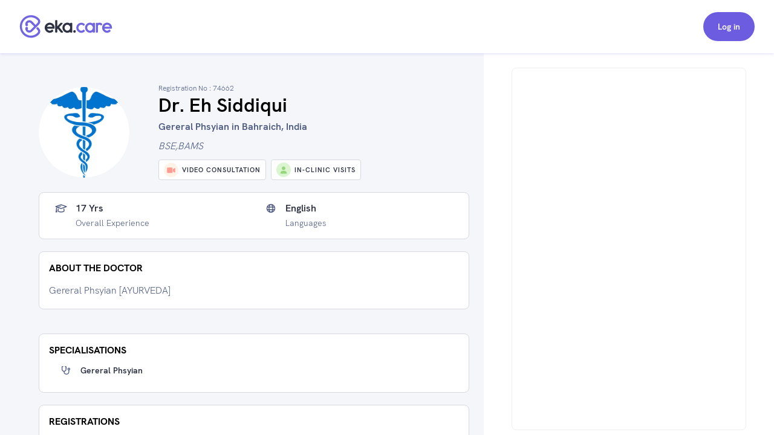

--- FILE ---
content_type: text/html; charset=utf-8
request_url: https://www.google.com/recaptcha/api2/aframe
body_size: 268
content:
<!DOCTYPE HTML><html><head><meta http-equiv="content-type" content="text/html; charset=UTF-8"></head><body><script nonce="MSRFQk-zBKLvbysIBVuchg">/** Anti-fraud and anti-abuse applications only. See google.com/recaptcha */ try{var clients={'sodar':'https://pagead2.googlesyndication.com/pagead/sodar?'};window.addEventListener("message",function(a){try{if(a.source===window.parent){var b=JSON.parse(a.data);var c=clients[b['id']];if(c){var d=document.createElement('img');d.src=c+b['params']+'&rc='+(localStorage.getItem("rc::a")?sessionStorage.getItem("rc::b"):"");window.document.body.appendChild(d);sessionStorage.setItem("rc::e",parseInt(sessionStorage.getItem("rc::e")||0)+1);localStorage.setItem("rc::h",'1769022938987');}}}catch(b){}});window.parent.postMessage("_grecaptcha_ready", "*");}catch(b){}</script></body></html>

--- FILE ---
content_type: application/javascript; charset=UTF-8
request_url: https://www.eka.care/_next/static/chunks/a8e3d9c0.ab2ff818c3b511eb.js
body_size: 19029
content:
"use strict";(self.webpackChunk_N_E=self.webpackChunk_N_E||[]).push([[1915],{24542:function(e){var t,r,i,o,n,s,a,c,p,u,_,h,l,f,d,g,m,y,v={DEBUG:!1,LIB_VERSION:"2.49.0"};if("undefined"==typeof window){var b={hostname:""};g={navigator:{userAgent:""},document:{location:b,referrer:""},screen:{width:0,height:0},location:b}}else g=window;var k=Array.prototype,x=Function.prototype,S=Object.prototype,w=k.slice,q=S.toString,E=S.hasOwnProperty,O=g.console,I=g.navigator,D=g.document,A=g.opera,T=g.screen,B=I.userAgent,U=x.bind,$=k.forEach,P=k.indexOf,C=k.map,j=Array.isArray,N={},M={trim:function(e){return e.replace(/^[\s\uFEFF\xA0]+|[\s\uFEFF\xA0]+$/g,"")}},F={log:function(){if(v.DEBUG&&!M.isUndefined(O)&&O)try{O.log.apply(O,arguments)}catch(e){M.each(arguments,function(e){O.log(e)})}},warn:function(){if(v.DEBUG&&!M.isUndefined(O)&&O){var e=["Mixpanel warning:"].concat(M.toArray(arguments));try{O.warn.apply(O,e)}catch(t){M.each(e,function(e){O.warn(e)})}}},error:function(){if(v.DEBUG&&!M.isUndefined(O)&&O){var e=["Mixpanel error:"].concat(M.toArray(arguments));try{O.error.apply(O,e)}catch(t){M.each(e,function(e){O.error(e)})}}},critical:function(){if(!M.isUndefined(O)&&O){var e=["Mixpanel error:"].concat(M.toArray(arguments));try{O.error.apply(O,e)}catch(t){M.each(e,function(e){O.error(e)})}}}},R=function(e,t){return function(){return arguments[0]="["+t+"] "+arguments[0],e.apply(F,arguments)}},z=function(e){return{log:R(F.log,e),error:R(F.error,e),critical:R(F.critical,e)}};M.bind=function(e,t){var r,i;if(U&&e.bind===U)return U.apply(e,w.call(arguments,1));if(!M.isFunction(e))throw TypeError();return r=w.call(arguments,2),i=function(){if(!(this instanceof i))return e.apply(t,r.concat(w.call(arguments)));var o={};o.prototype=e.prototype;var n=new o;o.prototype=null;var s=e.apply(n,r.concat(w.call(arguments)));return Object(s)===s?s:n}},M.each=function(e,t,r){if(null!=e){if($&&e.forEach===$)e.forEach(t,r);else if(e.length===+e.length){for(var i=0,o=e.length;i<o;i++)if(i in e&&t.call(r,e[i],i,e)===N)return}else for(var n in e)if(E.call(e,n)&&t.call(r,e[n],n,e)===N)return}},M.extend=function(e){return M.each(w.call(arguments,1),function(t){for(var r in t)void 0!==t[r]&&(e[r]=t[r])}),e},M.isArray=j||function(e){return"[object Array]"===q.call(e)},M.isFunction=function(e){try{return/^\s*\bfunction\b/.test(e)}catch(e){return!1}},M.isArguments=function(e){return!!(e&&E.call(e,"callee"))},M.toArray=function(e){return e?e.toArray?e.toArray():M.isArray(e)||M.isArguments(e)?w.call(e):M.values(e):[]},M.map=function(e,t,r){if(C&&e.map===C)return e.map(t,r);var i=[];return M.each(e,function(e){i.push(t.call(r,e))}),i},M.keys=function(e){var t=[];return null===e||M.each(e,function(e,r){t[t.length]=r}),t},M.values=function(e){var t=[];return null===e||M.each(e,function(e){t[t.length]=e}),t},M.include=function(e,t){var r=!1;return null===e?r:P&&e.indexOf===P?-1!=e.indexOf(t):(M.each(e,function(e){if(r||(r=e===t))return N}),r)},M.includes=function(e,t){return -1!==e.indexOf(t)},M.inherit=function(e,t){return e.prototype=new t,e.prototype.constructor=e,e.superclass=t.prototype,e},M.isObject=function(e){return e===Object(e)&&!M.isArray(e)},M.isEmptyObject=function(e){if(M.isObject(e)){for(var t in e)if(E.call(e,t))return!1;return!0}return!1},M.isUndefined=function(e){return void 0===e},M.isString=function(e){return"[object String]"==q.call(e)},M.isDate=function(e){return"[object Date]"==q.call(e)},M.isNumber=function(e){return"[object Number]"==q.call(e)},M.isElement=function(e){return!!(e&&1===e.nodeType)},M.encodeDates=function(e){return M.each(e,function(t,r){M.isDate(t)?e[r]=M.formatDate(t):M.isObject(t)&&(e[r]=M.encodeDates(t))}),e},M.timestamp=function(){return Date.now=Date.now||function(){return+new Date},Date.now()},M.formatDate=function(e){function t(e){return e<10?"0"+e:e}return e.getUTCFullYear()+"-"+t(e.getUTCMonth()+1)+"-"+t(e.getUTCDate())+"T"+t(e.getUTCHours())+":"+t(e.getUTCMinutes())+":"+t(e.getUTCSeconds())},M.strip_empty_properties=function(e){var t={};return M.each(e,function(e,r){M.isString(e)&&e.length>0&&(t[r]=e)}),t},M.truncate=function(e,t){var r;return"string"==typeof e?r=e.slice(0,t):M.isArray(e)?(r=[],M.each(e,function(e){r.push(M.truncate(e,t))})):M.isObject(e)?(r={},M.each(e,function(e,i){r[i]=M.truncate(e,t)})):r=e,r},M.JSONEncode=function(e){var t=function(e){var t=/[\\"\x00-\x1f\x7f-\x9f\u00ad\u0600-\u0604\u070f\u17b4\u17b5\u200c-\u200f\u2028-\u202f\u2060-\u206f\ufeff\ufff0-\uffff]/g,r={"\b":"\\b","	":"\\t","\n":"\\n","\f":"\\f","\r":"\\r",'"':'\\"',"\\":"\\\\"};return t.lastIndex=0,t.test(e)?'"'+e.replace(t,function(e){var t=r[e];return"string"==typeof t?t:"\\u"+("0000"+e.charCodeAt(0).toString(16)).slice(-4)})+'"':'"'+e+'"'},r=function(e,i){var o="",n=0,s="",a="",c=0,p=o,u=[],_=i[e];switch(_&&"object"==typeof _&&"function"==typeof _.toJSON&&(_=_.toJSON(e)),typeof _){case"string":return t(_);case"number":return isFinite(_)?String(_):"null";case"boolean":case"null":return String(_);case"object":if(!_)return"null";if(o+="    ",u=[],"[object Array]"===q.apply(_)){for(n=0,c=_.length;n<c;n+=1)u[n]=r(n,_)||"null";return a=0===u.length?"[]":o?"[\n"+o+u.join(",\n"+o)+"\n"+p+"]":"["+u.join(",")+"]",o=p,a}for(s in _)E.call(_,s)&&(a=r(s,_))&&u.push(t(s)+(o?": ":":")+a);return a=0===u.length?"{}":o?"{"+u.join(",")+p+"}":"{"+u.join(",")+"}",o=p,a}};return r("",{"":e})},M.JSONDecode=(n={'"':'"',"\\":"\\","/":"/",b:"\b",f:"\f",n:"\n",r:"\r",t:"	"},s=function(e){var r=SyntaxError(e);throw r.at=t,r.text=i,r},a=function(e){return e&&e!==r&&s("Expected '"+e+"' instead of '"+r+"'"),r=i.charAt(t),t+=1,r},c=function(){var e,t="";for("-"===r&&(t="-",a("-"));r>="0"&&r<="9";)t+=r,a();if("."===r)for(t+=".";a()&&r>="0"&&r<="9";)t+=r;if("e"===r||"E"===r)for(t+=r,a(),("-"===r||"+"===r)&&(t+=r,a());r>="0"&&r<="9";)t+=r,a();if(isFinite(e=+t))return e;s("Bad number")},p=function(){var e,t,i,o="";if('"'===r)for(;a();){if('"'===r)return a(),o;if("\\"===r){if(a(),"u"===r){for(t=0,i=0;t<4&&isFinite(e=parseInt(a(),16));t+=1)i=16*i+e;o+=String.fromCharCode(i)}else if("string"==typeof n[r])o+=n[r];else break}else o+=r}s("Bad string")},u=function(){for(;r&&r<=" ";)a()},_=function(){switch(r){case"t":return a("t"),a("r"),a("u"),a("e"),!0;case"f":return a("f"),a("a"),a("l"),a("s"),a("e"),!1;case"n":return a("n"),a("u"),a("l"),a("l"),null}s('Unexpected "'+r+'"')},h=function(){var e=[];if("["===r){if(a("["),u(),"]"===r)return a("]"),e;for(;r;){if(e.push(o()),u(),"]"===r)return a("]"),e;a(","),u()}}s("Bad array")},l=function(){var e,t={};if("{"===r){if(a("{"),u(),"}"===r)return a("}"),t;for(;r;){if(e=p(),u(),a(":"),Object.hasOwnProperty.call(t,e)&&s('Duplicate key "'+e+'"'),t[e]=o(),u(),"}"===r)return a("}"),t;a(","),u()}}s("Bad object")},o=function(){switch(u(),r){case"{":return l();case"[":return h();case'"':return p();case"-":return c();default:return r>="0"&&r<="9"?c():_()}},function(e){var n;return i=e,t=0,r=" ",n=o(),u(),r&&s("Syntax error"),n}),M.base64Encode=function(e){var t,r,i,o,n,s="ABCDEFGHIJKLMNOPQRSTUVWXYZabcdefghijklmnopqrstuvwxyz0123456789+/=",a=0,c=0,p="",u=[];if(!e)return e;e=M.utf8Encode(e);do t=(n=e.charCodeAt(a++)<<16|e.charCodeAt(a++)<<8|e.charCodeAt(a++))>>18&63,r=n>>12&63,i=n>>6&63,o=63&n,u[c++]=s.charAt(t)+s.charAt(r)+s.charAt(i)+s.charAt(o);while(a<e.length);switch(p=u.join(""),e.length%3){case 1:p=p.slice(0,-2)+"==";break;case 2:p=p.slice(0,-1)+"="}return p},M.utf8Encode=function(e){e=(e+"").replace(/\r\n/g,"\n").replace(/\r/g,"\n");var t,r,i,o="",n=0;for(i=0,t=r=0,n=e.length;i<n;i++){var s=e.charCodeAt(i),a=null;s<128?r++:a=s>127&&s<2048?String.fromCharCode(s>>6|192,63&s|128):String.fromCharCode(s>>12|224,s>>6&63|128,63&s|128),null!==a&&(r>t&&(o+=e.substring(t,r)),o+=a,t=r=i+1)}return r>t&&(o+=e.substring(t,e.length)),o},M.UUID=(f=function(){var e,t=1*new Date;if(g.performance&&g.performance.now)e=g.performance.now();else for(e=0;t==1*new Date;)e++;return t.toString(16)+Math.floor(e).toString(16)},d=function(){var e,t,r=[],i=0;function o(e,t){var i,o=0;for(i=0;i<t.length;i++)o|=r[i]<<8*i;return e^o}for(e=0;e<B.length;e++)t=B.charCodeAt(e),r.unshift(255&t),r.length>=4&&(i=o(i,r),r=[]);return r.length>0&&(i=o(i,r)),i.toString(16)},function(){var e=(T.height*T.width).toString(16);return f()+"-"+Math.random().toString(16).replace(".","")+"-"+d()+"-"+e+"-"+f()});var L=["ahrefsbot","ahrefssiteaudit","baiduspider","bingbot","bingpreview","chrome-lighthouse","facebookexternal","petalbot","pinterest","screaming frog","yahoo! slurp","yandexbot","adsbot-google","apis-google","duplexweb-google","feedfetcher-google","google favicon","google web preview","google-read-aloud","googlebot","googleweblight","mediapartners-google","storebot-google"];M.isBlockedUA=function(e){var t;for(t=0,e=e.toLowerCase();t<L.length;t++)if(-1!==e.indexOf(L[t]))return!0;return!1},M.HTTPBuildQuery=function(e,t){var r,i,o=[];return M.isUndefined(t)&&(t="&"),M.each(e,function(e,t){r=encodeURIComponent(e.toString()),i=encodeURIComponent(t),o[o.length]=i+"="+r}),o.join(t)},M.getQueryParam=function(e,t){var r=RegExp("[\\?&]"+(t=t.replace(/[[]/,"\\[").replace(/[\]]/,"\\]"))+"=([^&#]*)").exec(e);if(null===r||r&&"string"!=typeof r[1]&&r[1].length)return"";var i=r[1];try{i=decodeURIComponent(i)}catch(e){F.error("Skipping decoding for malformed query param: "+i)}return i.replace(/\+/g," ")},M.cookie={get:function(e){for(var t=e+"=",r=D.cookie.split(";"),i=0;i<r.length;i++){for(var o=r[i];" "==o.charAt(0);)o=o.substring(1,o.length);if(0===o.indexOf(t))return decodeURIComponent(o.substring(t.length,o.length))}return null},parse:function(e){var t;try{t=M.JSONDecode(M.cookie.get(e))||{}}catch(e){}return t},set_seconds:function(e,t,r,i,o,n,s){var a="",c="",p="";if(s)a="; domain="+s;else if(i){var u=Y(D.location.hostname);a=u?"; domain=."+u:""}if(r){var _=new Date;_.setTime(_.getTime()+1e3*r),c="; expires="+_.toGMTString()}n&&(o=!0,p="; SameSite=None"),o&&(p+="; secure"),D.cookie=e+"="+encodeURIComponent(t)+c+"; path=/"+a+p},set:function(e,t,r,i,o,n,s){var a="",c="",p="";if(s)a="; domain="+s;else if(i){var u=Y(D.location.hostname);a=u?"; domain=."+u:""}if(r){var _=new Date;_.setTime(_.getTime()+864e5*r),c="; expires="+_.toGMTString()}n&&(o=!0,p="; SameSite=None"),o&&(p+="; secure");var h=e+"="+encodeURIComponent(t)+c+"; path=/"+a+p;return D.cookie=h,h},remove:function(e,t,r){M.cookie.set(e,"",-1,t,!1,!1,r)}};var J=null,Q=function(e,t){if(null!==J&&!t)return J;var r=!0;try{e=e||window.localStorage;var i="__mplss_"+V(8);e.setItem(i,"xyz"),"xyz"!==e.getItem(i)&&(r=!1),e.removeItem(i)}catch(e){r=!1}return J=r,r};M.localStorage={is_supported:function(e){var t=Q(null,e);return t||F.error("localStorage unsupported; falling back to cookie store"),t},error:function(e){F.error("localStorage error: "+e)},get:function(e){try{return window.localStorage.getItem(e)}catch(e){M.localStorage.error(e)}return null},parse:function(e){try{return M.JSONDecode(M.localStorage.get(e))||{}}catch(e){}return null},set:function(e,t){try{window.localStorage.setItem(e,t)}catch(e){M.localStorage.error(e)}},remove:function(e){try{window.localStorage.removeItem(e)}catch(e){M.localStorage.error(e)}}},M.register_event=function(){function e(t){return t&&(t.preventDefault=e.preventDefault,t.stopPropagation=e.stopPropagation),t}return e.preventDefault=function(){this.returnValue=!1},e.stopPropagation=function(){this.cancelBubble=!0},function(t,r,i,o,n){if(!t){F.error("No valid element provided to register_event");return}if(t.addEventListener&&!o)t.addEventListener(r,i,!!n);else{var s="on"+r,a=t[s];t[s]=function(r){if(r=r||e(window.event)){var o,n,s=!0;return M.isFunction(a)&&(o=a(r)),n=i.call(t,r),(!1===o||!1===n)&&(s=!1),s}}}}}();var H=RegExp('^(\\w*)\\[(\\w+)([=~\\|\\^\\$\\*]?)=?"?([^\\]"]*)"?\\]$');M.dom_query=function(){function e(e){return e.all?e.all:e.getElementsByTagName("*")}var t=/[\t\r\n]/g;function r(r){if(!D.getElementsByTagName)return[];var i=r.split(" "),o=[D];for(f=0;f<i.length;f++){if((p=i[f].replace(/^\s+/,"").replace(/\s+$/,"")).indexOf("#")>-1){_=(u=p.split("#"))[0];var n=u[1],s=D.getElementById(n);if(!s||_&&s.nodeName.toLowerCase()!=_)return[];o=[s];continue}if(p.indexOf(".")>-1){_=(u=p.split("."))[0];var a=u[1];for(_||(_="*"),h=[],l=0,d=0;d<o.length;d++)for(g=0,m="*"==_?e(o[d]):o[d].getElementsByTagName(_);g<m.length;g++)h[l++]=m[g];for(d=0,o=[],y=0;d<h.length;d++)h[d].className&&M.isString(h[d].className)&&(" "+h[d].className+" ").replace(t," ").indexOf(" "+a+" ")>=0&&(o[y++]=h[d]);continue}var c=p.match(H);if(c){_=c[1];var p,u,_,h,l,f,d,g,m,y,v,b=c[2],k=c[3],x=c[4];for(_||(_="*"),h=[],l=0,d=0;d<o.length;d++)for(g=0,m="*"==_?e(o[d]):o[d].getElementsByTagName(_);g<m.length;g++)h[l++]=m[g];switch(o=[],y=0,k){case"=":v=function(e){return e.getAttribute(b)==x};break;case"~":v=function(e){return e.getAttribute(b).match(RegExp("\\b"+x+"\\b"))};break;case"|":v=function(e){return e.getAttribute(b).match(RegExp("^"+x+"-?"))};break;case"^":v=function(e){return 0===e.getAttribute(b).indexOf(x)};break;case"$":v=function(e){return e.getAttribute(b).lastIndexOf(x)==e.getAttribute(b).length-x.length};break;case"*":v=function(e){return e.getAttribute(b).indexOf(x)>-1};break;default:v=function(e){return e.getAttribute(b)}}for(d=0,o=[],y=0;d<h.length;d++)v(h[d])&&(o[y++]=h[d]);continue}for(d=0,_=p,h=[],l=0;d<o.length;d++)for(g=0,m=o[d].getElementsByTagName(_);g<m.length;g++)h[l++]=m[g];o=h}return o}return function(e){return M.isElement(e)?[e]:M.isObject(e)&&!M.isUndefined(e.length)?e:r.call(this,e)}}();var K=["utm_source","utm_medium","utm_campaign","utm_content","utm_term"],G=["dclid","fbclid","gclid","ko_click_id","li_fat_id","msclkid","ttclid","twclid","wbraid"];M.info={campaignParams:function(e){var t="",r={};return M.each(K,function(i){(t=M.getQueryParam(D.URL,i)).length?r[i]=t:void 0!==e&&(r[i]=e)}),r},clickParams:function(){var e="",t={};return M.each(G,function(r){(e=M.getQueryParam(D.URL,r)).length&&(t[r]=e)}),t},marketingParams:function(){return M.extend(M.info.campaignParams(),M.info.clickParams())},searchEngine:function(e){return 0===e.search("https?://(.*)google.([^/?]*)")?"google":0===e.search("https?://(.*)bing.com")?"bing":0===e.search("https?://(.*)yahoo.com")?"yahoo":0===e.search("https?://(.*)duckduckgo.com")?"duckduckgo":null},searchInfo:function(e){var t=M.info.searchEngine(e),r={};if(null!==t){r.$search_engine=t;var i=M.getQueryParam(e,"yahoo"!=t?"q":"p");i.length&&(r.mp_keyword=i)}return r},browser:function(e,t,r){if(t=t||"",r||M.includes(e," OPR/"))return M.includes(e,"Mini")?"Opera Mini":"Opera";if(/(BlackBerry|PlayBook|BB10)/i.test(e))return"BlackBerry";if(M.includes(e,"IEMobile")||M.includes(e,"WPDesktop"))return"Internet Explorer Mobile";if(M.includes(e,"SamsungBrowser/"))return"Samsung Internet";if(M.includes(e,"Edge")||M.includes(e,"Edg/"))return"Microsoft Edge";if(M.includes(e,"FBIOS"))return"Facebook Mobile";if(M.includes(e,"Chrome"))return"Chrome";else if(M.includes(e,"CriOS"))return"Chrome iOS";else if(M.includes(e,"UCWEB")||M.includes(e,"UCBrowser"))return"UC Browser";else if(M.includes(e,"FxiOS"))return"Firefox iOS";else if(M.includes(t,"Apple"))return M.includes(e,"Mobile")?"Mobile Safari":"Safari";else if(M.includes(e,"Android"))return"Android Mobile";else if(M.includes(e,"Konqueror"))return"Konqueror";else if(M.includes(e,"Firefox"))return"Firefox";else if(M.includes(e,"MSIE")||M.includes(e,"Trident/"))return"Internet Explorer";else if(M.includes(e,"Gecko"))return"Mozilla";else return""},browserVersion:function(e,t,r){var i={"Internet Explorer Mobile":/rv:(\d+(\.\d+)?)/,"Microsoft Edge":/Edge?\/(\d+(\.\d+)?)/,Chrome:/Chrome\/(\d+(\.\d+)?)/,"Chrome iOS":/CriOS\/(\d+(\.\d+)?)/,"UC Browser":/(UCBrowser|UCWEB)\/(\d+(\.\d+)?)/,Safari:/Version\/(\d+(\.\d+)?)/,"Mobile Safari":/Version\/(\d+(\.\d+)?)/,Opera:/(Opera|OPR)\/(\d+(\.\d+)?)/,Firefox:/Firefox\/(\d+(\.\d+)?)/,"Firefox iOS":/FxiOS\/(\d+(\.\d+)?)/,Konqueror:/Konqueror:(\d+(\.\d+)?)/,BlackBerry:/BlackBerry (\d+(\.\d+)?)/,"Android Mobile":/android\s(\d+(\.\d+)?)/,"Samsung Internet":/SamsungBrowser\/(\d+(\.\d+)?)/,"Internet Explorer":/(rv:|MSIE )(\d+(\.\d+)?)/,Mozilla:/rv:(\d+(\.\d+)?)/}[M.info.browser(e,t,r)];if(void 0===i)return null;var o=e.match(i);return o?parseFloat(o[o.length-2]):null},os:function(){if(/Windows/i.test(B))return/Phone/.test(B)||/WPDesktop/.test(B)?"Windows Phone":"Windows";if(/(iPhone|iPad|iPod)/.test(B))return"iOS";if(/Android/.test(B))return"Android";if(/(BlackBerry|PlayBook|BB10)/i.test(B))return"BlackBerry";if(/Mac/i.test(B))return"Mac OS X";if(/Linux/.test(B))return"Linux";if(/CrOS/.test(B))return"Chrome OS";else return""},device:function(e){return/Windows Phone/i.test(e)||/WPDesktop/.test(e)?"Windows Phone":/iPad/.test(e)?"iPad":/iPod/.test(e)?"iPod Touch":/iPhone/.test(e)?"iPhone":/(BlackBerry|PlayBook|BB10)/i.test(e)?"BlackBerry":/Android/.test(e)?"Android":""},referringDomain:function(e){var t=e.split("/");return t.length>=3?t[2]:""},currentUrl:function(){return g.location.href},properties:function(e){return"object"!=typeof e&&(e={}),M.extend(M.strip_empty_properties({$os:M.info.os(),$browser:M.info.browser(B,I.vendor,A),$referrer:D.referrer,$referring_domain:M.info.referringDomain(D.referrer),$device:M.info.device(B)}),{$current_url:M.info.currentUrl(),$browser_version:M.info.browserVersion(B,I.vendor,A),$screen_height:T.height,$screen_width:T.width,mp_lib:"web",$lib_version:v.LIB_VERSION,$insert_id:V(),time:M.timestamp()/1e3},M.strip_empty_properties(e))},people_properties:function(){return M.extend(M.strip_empty_properties({$os:M.info.os(),$browser:M.info.browser(B,I.vendor,A)}),{$browser_version:M.info.browserVersion(B,I.vendor,A)})},mpPageViewProperties:function(){return M.strip_empty_properties({current_page_title:D.title,current_domain:g.location.hostname,current_url_path:g.location.pathname,current_url_protocol:g.location.protocol,current_url_search:g.location.search})}};var V=function(e){var t=Math.random().toString(36).substring(2,10)+Math.random().toString(36).substring(2,10);return e?t.substring(0,e):t},W=/[a-z0-9][a-z0-9-]*\.[a-z]+$/i,X=/[a-z0-9][a-z0-9-]+\.[a-z.]{2,6}$/i,Y=function(e){var t=X,r=e.split("."),i=r[r.length-1];(i.length>4||"com"===i||"org"===i)&&(t=W);var o=e.match(t);return o?o[0]:""},Z=null,ee=null;"undefined"!=typeof JSON&&(Z=JSON.stringify,ee=JSON.parse),Z=Z||M.JSONEncode,ee=ee||M.JSONDecode,M.toArray=M.toArray,M.isObject=M.isObject,M.JSONEncode=M.JSONEncode,M.JSONDecode=M.JSONDecode,M.isBlockedUA=M.isBlockedUA,M.isEmptyObject=M.isEmptyObject,M.info=M.info,M.info.device=M.info.device,M.info.browser=M.info.browser,M.info.browserVersion=M.info.browserVersion,M.info.properties=M.info.properties;var et=function(){};et.prototype.create_properties=function(){},et.prototype.event_handler=function(){},et.prototype.after_track_handler=function(){},et.prototype.init=function(e){return this.mp=e,this},et.prototype.track=function(e,t,r,i){var o=this,n=M.dom_query(e);if(0===n.length){F.error("The DOM query ("+e+") returned 0 elements");return}return M.each(n,function(e){M.register_event(e,this.override_event,function(e){var n={},s=o.create_properties(r,this),a=o.mp.get_config("track_links_timeout");o.event_handler(e,this,n),window.setTimeout(o.track_callback(i,s,n,!0),a),o.mp.track(t,s,o.track_callback(i,s,n))})},this),!0},et.prototype.track_callback=function(e,t,r,i){i=i||!1;var o=this;return function(){!r.callback_fired&&(r.callback_fired=!0,e&&!1===e(i,t)||o.after_track_handler(t,r,i))}},et.prototype.create_properties=function(e,t){return"function"==typeof e?e(t):M.extend({},e)};var er=function(){this.override_event="click"};M.inherit(er,et),er.prototype.create_properties=function(e,t){var r=er.superclass.create_properties.apply(this,arguments);return t.href&&(r.url=t.href),r},er.prototype.event_handler=function(e,t,r){r.new_tab=2===e.which||e.metaKey||e.ctrlKey||"_blank"===t.target,r.href=t.href,r.new_tab||e.preventDefault()},er.prototype.after_track_handler=function(e,t){t.new_tab||setTimeout(function(){window.location=t.href},0)};var ei=function(){this.override_event="submit"};M.inherit(ei,et),ei.prototype.event_handler=function(e,t,r){r.element=t,e.preventDefault()},ei.prototype.after_track_handler=function(e,t){setTimeout(function(){t.element.submit()},0)};var eo=z("lock"),en=function(e,t){t=t||{},this.storageKey=e,this.storage=t.storage||window.localStorage,this.pollIntervalMS=t.pollIntervalMS||100,this.timeoutMS=t.timeoutMS||2e3};en.prototype.withLock=function(e,t,r){r||"function"==typeof t||(r=t,t=null);var i=r||new Date().getTime()+"|"+Math.random(),o=new Date().getTime(),n=this.storageKey,s=this.pollIntervalMS,a=this.timeoutMS,c=this.storage,p=n+":X",u=n+":Y",_=n+":Z",h=function(e){t&&t(e)},l=function(e){if(new Date().getTime()-o>a){eo.error("Timeout waiting for mutex on "+n+"; clearing lock. ["+i+"]"),c.removeItem(_),c.removeItem(u),g();return}setTimeout(function(){try{e()}catch(e){h(e)}},s*(Math.random()+.1))},f=function(e,t){e()?t():l(function(){f(e,t)})},d=function(){var e=c.getItem(u);if(e&&e!==i)return!1;if(c.setItem(u,i),c.getItem(u)===i)return!0;if(!Q(c,!0))throw Error("localStorage support dropped while acquiring lock");return!1},g=function(){c.setItem(p,i),f(d,function(){if(c.getItem(p)===i){m();return}l(function(){if(c.getItem(u)!==i){g();return}f(function(){return!c.getItem(_)},m)})})},m=function(){c.setItem(_,"1");try{e()}finally{c.removeItem(_),c.getItem(u)===i&&c.removeItem(u),c.getItem(p)===i&&c.removeItem(p)}};try{if(Q(c,!0))g();else throw Error("localStorage support check failed")}catch(e){h(e)}};var es=z("batch"),ea=function(e,t){t=t||{},this.storageKey=e,this.storage=t.storage||window.localStorage,this.reportError=t.errorReporter||M.bind(es.error,es),this.lock=new en(e,{storage:this.storage}),this.pid=t.pid||null,this.memQueue=[]};ea.prototype.enqueue=function(e,t,r){var i={id:V(),flushAfter:new Date().getTime()+2*t,payload:e};this.lock.withLock(M.bind(function(){var t;try{var o=this.readFromStorage();o.push(i),(t=this.saveToStorage(o))&&this.memQueue.push(i)}catch(r){this.reportError("Error enqueueing item",e),t=!1}r&&r(t)},this),M.bind(function(e){this.reportError("Error acquiring storage lock",e),r&&r(!1)},this),this.pid)},ea.prototype.fillBatch=function(e){var t=this.memQueue.slice(0,e);if(t.length<e){var r=this.readFromStorage();if(r.length){var i={};M.each(t,function(e){i[e.id]=!0});for(var o=0;o<r.length;o++){var n=r[o];if(new Date().getTime()>n.flushAfter&&!i[n.id]&&(n.orphaned=!0,t.push(n),t.length>=e))break}}}return t};var ec=function(e,t){var r=[];return M.each(e,function(e){e.id&&!t[e.id]&&r.push(e)}),r};ea.prototype.removeItemsByID=function(e,t){var r={};M.each(e,function(e){r[e]=!0}),this.memQueue=ec(this.memQueue,r);var i=M.bind(function(){var t;try{var i=this.readFromStorage();if(i=ec(i,r),t=this.saveToStorage(i)){i=this.readFromStorage();for(var o=0;o<i.length;o++){var n=i[o];if(n.id&&r[n.id])return this.reportError("Item not removed from storage"),!1}}}catch(r){this.reportError("Error removing items",e),t=!1}return t},this);this.lock.withLock(function(){var e=i();t&&t(e)},M.bind(function(e){var r=!1;if(this.reportError("Error acquiring storage lock",e),!Q(this.storage,!0)&&!(r=i()))try{this.storage.removeItem(this.storageKey)}catch(e){this.reportError("Error clearing queue",e)}t&&t(r)},this),this.pid)};var ep=function(e,t){var r=[];return M.each(e,function(e){var i=e.id;if(i in t){var o=t[i];null!==o&&(e.payload=o,r.push(e))}else r.push(e)}),r};ea.prototype.updatePayloads=function(e,t){this.memQueue=ep(this.memQueue,e),this.lock.withLock(M.bind(function(){var r;try{var i=this.readFromStorage();i=ep(i,e),r=this.saveToStorage(i)}catch(t){this.reportError("Error updating items",e),r=!1}t&&t(r)},this),M.bind(function(e){this.reportError("Error acquiring storage lock",e),t&&t(!1)},this),this.pid)},ea.prototype.readFromStorage=function(){var e;try{(e=this.storage.getItem(this.storageKey))&&(e=ee(e),M.isArray(e)||(this.reportError("Invalid storage entry:",e),e=null))}catch(t){this.reportError("Error retrieving queue",t),e=null}return e||[]},ea.prototype.saveToStorage=function(e){try{return this.storage.setItem(this.storageKey,Z(e)),!0}catch(e){return this.reportError("Error saving queue",e),!1}},ea.prototype.clear=function(){this.memQueue=[],this.storage.removeItem(this.storageKey)};var eu=z("batch"),e_=function(e,t){this.errorReporter=t.errorReporter,this.queue=new ea(e,{errorReporter:M.bind(this.reportError,this),storage:t.storage}),this.libConfig=t.libConfig,this.sendRequest=t.sendRequestFunc,this.beforeSendHook=t.beforeSendHook,this.stopAllBatching=t.stopAllBatchingFunc,this.batchSize=this.libConfig.batch_size,this.flushInterval=this.libConfig.batch_flush_interval_ms,this.stopped=!this.libConfig.batch_autostart,this.consecutiveRemovalFailures=0,this.itemIdsSentSuccessfully={}};function eh(e,t){eS(!0,e,t)}function el(e,t){eS(!1,e,t)}function ef(e,t){return"1"===ex(e,t)}function ed(e,t){if(function(e){if(e&&e.ignoreDnt)return!1;var t=e&&e.window||g,r=t.navigator||{},i=!1;return M.each([r.doNotTrack,r.msDoNotTrack,t.doNotTrack],function(e){M.includes([!0,1,"1","yes"],e)&&(i=!0)}),i}(t))return F.warn('This browser has "Do Not Track" enabled. This will prevent the Mixpanel SDK from sending any data. To ignore the "Do Not Track" browser setting, initialize the Mixpanel instance with the config "ignore_dnt: true"'),!0;var r="0"===ex(e,t);return r&&F.warn("You are opted out of Mixpanel tracking. This will prevent the Mixpanel SDK from sending any data."),r}function eg(e){return ew(e,function(e){return this.get_config(e)})}function em(e){return ew(e,function(e){return this._get_config(e)})}function ey(e){return ew(e,function(e){return this._get_config(e)})}function ev(e,t){eb(t=t||{}).remove(ek(e,t),!!t.crossSubdomainCookie,t.cookieDomain)}function eb(e){return"localStorage"===(e=e||{}).persistenceType?M.localStorage:M.cookie}function ek(e,t){return((t=t||{}).persistencePrefix||"__mp_opt_in_out_")+e}function ex(e,t){return eb(t).get(ek(e,t))}function eS(e,t,r){if(!M.isString(t)||!t.length){F.error("gdpr."+(e?"optIn":"optOut")+" called with an invalid token");return}eb(r=r||{}).set(ek(t,r),e?1:0,M.isNumber(r.cookieExpiration)?r.cookieExpiration:null,!!r.crossSubdomainCookie,!!r.secureCookie,!!r.crossSiteCookie,r.cookieDomain),r.track&&e&&r.track(r.trackEventName||"$opt_in",r.trackProperties,{send_immediately:!0})}function ew(e,t){return function(){var r=!1;try{var i=t.call(this,"token"),o=t.call(this,"ignore_dnt"),n=t.call(this,"opt_out_tracking_persistence_type"),s=t.call(this,"opt_out_tracking_cookie_prefix"),a=t.call(this,"window");i&&(r=ed(i,{ignoreDnt:o,persistenceType:n,persistencePrefix:s,window:a}))}catch(e){F.error("Unexpected error when checking tracking opt-out status: "+e)}if(!r)return e.apply(this,arguments);var c=arguments[arguments.length-1];"function"==typeof c&&c(0)}}e_.prototype.enqueue=function(e,t){this.queue.enqueue(e,this.flushInterval,t)},e_.prototype.start=function(){this.stopped=!1,this.consecutiveRemovalFailures=0,this.flush()},e_.prototype.stop=function(){this.stopped=!0,this.timeoutID&&(clearTimeout(this.timeoutID),this.timeoutID=null)},e_.prototype.clear=function(){this.queue.clear()},e_.prototype.resetBatchSize=function(){this.batchSize=this.libConfig.batch_size},e_.prototype.resetFlush=function(){this.scheduleFlush(this.libConfig.batch_flush_interval_ms)},e_.prototype.scheduleFlush=function(e){this.flushInterval=e,this.stopped||(this.timeoutID=setTimeout(M.bind(this.flush,this),this.flushInterval))},e_.prototype.flush=function(e){try{if(this.requestInProgress){eu.log("Flush: Request already in progress");return}e=e||{};var t=this.libConfig.batch_request_timeout_ms,r=new Date().getTime(),i=this.batchSize,o=this.queue.fillBatch(i),n=[],s={};if(M.each(o,function(e){var t=e.payload;if(this.beforeSendHook&&!e.orphaned&&(t=this.beforeSendHook(t)),t){t.event&&t.properties&&(t.properties=M.extend({},t.properties,{mp_sent_by_lib_version:v.LIB_VERSION}));var r=!0,i=e.id;i?(this.itemIdsSentSuccessfully[i]||0)>5&&(this.reportError("[dupe] item ID sent too many times, not sending",{item:e,batchSize:o.length,timesSent:this.itemIdsSentSuccessfully[i]}),r=!1):this.reportError("[dupe] found item with no ID",{item:e}),r&&n.push(t)}s[e.id]=t},this),n.length<1){this.resetFlush();return}this.requestInProgress=!0;var a=M.bind(function(n){this.requestInProgress=!1;try{var a=!1;if(e.unloading)this.queue.updatePayloads(s);else if(M.isObject(n)&&"timeout"===n.error&&new Date().getTime()-r>=t)this.reportError("Network timeout; retrying"),this.flush();else if(M.isObject(n)&&n.xhr_req&&(n.xhr_req.status>=500||429===n.xhr_req.status||"timeout"===n.error)){var c=2*this.flushInterval,p=n.xhr_req.responseHeaders;if(p){var u=p["Retry-After"];u&&(c=1e3*parseInt(u,10)||c)}c=Math.min(6e5,c),this.reportError("Error; retry in "+c+" ms"),this.scheduleFlush(c)}else if(M.isObject(n)&&n.xhr_req&&413===n.xhr_req.status){if(o.length>1){var _=Math.max(1,Math.floor(i/2));this.batchSize=Math.min(this.batchSize,_,o.length-1),this.reportError("413 response; reducing batch size to "+this.batchSize),this.resetFlush()}else this.reportError("Single-event request too large; dropping",o),this.resetBatchSize(),a=!0}else a=!0;a&&(this.queue.removeItemsByID(M.map(o,function(e){return e.id}),M.bind(function(e){e?(this.consecutiveRemovalFailures=0,this.flush()):(this.reportError("Failed to remove items from queue"),++this.consecutiveRemovalFailures>5?(this.reportError("Too many queue failures; disabling batching system."),this.stopAllBatching()):this.resetFlush())},this)),M.each(o,M.bind(function(e){var t=e.id;t?(this.itemIdsSentSuccessfully[t]=this.itemIdsSentSuccessfully[t]||0,this.itemIdsSentSuccessfully[t]++,this.itemIdsSentSuccessfully[t]>5&&this.reportError("[dupe] item ID sent too many times",{item:e,batchSize:o.length,timesSent:this.itemIdsSentSuccessfully[t]})):this.reportError("[dupe] found item with no ID while removing",{item:e})},this)))}catch(e){this.reportError("Error handling API response",e),this.resetFlush()}},this),c={method:"POST",verbose:!0,ignore_json_errors:!0,timeout_ms:t};e.unloading&&(c.transport="sendBeacon"),eu.log("MIXPANEL REQUEST:",n),this.sendRequest(n,c,a)}catch(e){this.reportError("Error flushing request queue",e),this.resetFlush()}},e_.prototype.reportError=function(e,t){if(eu.error.apply(eu.error,arguments),this.errorReporter)try{t instanceof Error||(t=Error(e)),this.errorReporter(e,t)}catch(e){eu.error(e)}};var eq="$set",eE="$set_once",eO="$unset",eI="$add",eD="$append",eA="$union",eT="$remove",eB={set_action:function(e,t){var r={},i={};return M.isObject(e)?M.each(e,function(e,t){this._is_reserved_property(t)||(i[t]=e)},this):i[e]=t,r[eq]=i,r},unset_action:function(e){var t={},r=[];return M.isArray(e)||(e=[e]),M.each(e,function(e){this._is_reserved_property(e)||r.push(e)},this),t[eO]=r,t},set_once_action:function(e,t){var r={},i={};return M.isObject(e)?M.each(e,function(e,t){this._is_reserved_property(t)||(i[t]=e)},this):i[e]=t,r[eE]=i,r},union_action:function(e,t){var r={},i={};return M.isObject(e)?M.each(e,function(e,t){this._is_reserved_property(t)||(i[t]=M.isArray(e)?e:[e])},this):i[e]=M.isArray(t)?t:[t],r[eA]=i,r},append_action:function(e,t){var r={},i={};return M.isObject(e)?M.each(e,function(e,t){this._is_reserved_property(t)||(i[t]=e)},this):i[e]=t,r[eD]=i,r},remove_action:function(e,t){var r={},i={};return M.isObject(e)?M.each(e,function(e,t){this._is_reserved_property(t)||(i[t]=e)},this):i[e]=t,r[eT]=i,r},delete_action:function(){var e={};return e.$delete="",e}},eU=function(){};M.extend(eU.prototype,eB),eU.prototype._init=function(e,t,r){this._mixpanel=e,this._group_key=t,this._group_id=r},eU.prototype.set=ey(function(e,t,r){var i=this.set_action(e,t);return M.isObject(e)&&(r=t),this._send_request(i,r)}),eU.prototype.set_once=ey(function(e,t,r){var i=this.set_once_action(e,t);return M.isObject(e)&&(r=t),this._send_request(i,r)}),eU.prototype.unset=ey(function(e,t){var r=this.unset_action(e);return this._send_request(r,t)}),eU.prototype.union=ey(function(e,t,r){M.isObject(e)&&(r=t);var i=this.union_action(e,t);return this._send_request(i,r)}),eU.prototype.delete=ey(function(e){var t=this.delete_action();return this._send_request(t,e)}),eU.prototype.remove=ey(function(e,t,r){var i=this.remove_action(e,t);return this._send_request(i,r)}),eU.prototype._send_request=function(e,t){e.$group_key=this._group_key,e.$group_id=this._group_id,e.$token=this._get_config("token");var r=M.encodeDates(e);return this._mixpanel._track_or_batch({type:"groups",data:r,endpoint:this._get_config("api_host")+"/"+this._get_config("api_routes").groups,batcher:this._mixpanel.request_batchers.groups},t)},eU.prototype._is_reserved_property=function(e){return"$group_key"===e||"$group_id"===e},eU.prototype._get_config=function(e){return this._mixpanel.get_config(e)},eU.prototype.toString=function(){return this._mixpanel.toString()+".group."+this._group_key+"."+this._group_id},eU.prototype.remove=eU.prototype.remove,eU.prototype.set=eU.prototype.set,eU.prototype.set_once=eU.prototype.set_once,eU.prototype.union=eU.prototype.union,eU.prototype.unset=eU.prototype.unset,eU.prototype.toString=eU.prototype.toString;var e$=function(){};M.extend(e$.prototype,eB),e$.prototype._init=function(e){this._mixpanel=e},e$.prototype.set=em(function(e,t,r){var i=this.set_action(e,t);return M.isObject(e)&&(r=t),this._get_config("save_referrer")&&this._mixpanel.persistence.update_referrer_info(document.referrer),i[eq]=M.extend({},M.info.people_properties(),i[eq]),this._send_request(i,r)}),e$.prototype.set_once=em(function(e,t,r){var i=this.set_once_action(e,t);return M.isObject(e)&&(r=t),this._send_request(i,r)}),e$.prototype.unset=em(function(e,t){var r=this.unset_action(e);return this._send_request(r,t)}),e$.prototype.increment=em(function(e,t,r){var i={},o={};return M.isObject(e)?(M.each(e,function(e,t){if(!this._is_reserved_property(t)){if(isNaN(parseFloat(e))){F.error("Invalid increment value passed to mixpanel.people.increment - must be a number");return}o[t]=e}},this),r=t):(M.isUndefined(t)&&(t=1),o[e]=t),i[eI]=o,this._send_request(i,r)}),e$.prototype.append=em(function(e,t,r){M.isObject(e)&&(r=t);var i=this.append_action(e,t);return this._send_request(i,r)}),e$.prototype.remove=em(function(e,t,r){M.isObject(e)&&(r=t);var i=this.remove_action(e,t);return this._send_request(i,r)}),e$.prototype.union=em(function(e,t,r){M.isObject(e)&&(r=t);var i=this.union_action(e,t);return this._send_request(i,r)}),e$.prototype.track_charge=em(function(e,t,r){if(!M.isNumber(e)&&isNaN(e=parseFloat(e))){F.error("Invalid value passed to mixpanel.people.track_charge - must be a number");return}return this.append("$transactions",M.extend({$amount:e},t),r)}),e$.prototype.clear_charges=function(e){return this.set("$transactions",[],e)},e$.prototype.delete_user=function(){if(!this._identify_called()){F.error("mixpanel.people.delete_user() requires you to call identify() first");return}var e={$delete:this._mixpanel.get_distinct_id()};return this._send_request(e)},e$.prototype.toString=function(){return this._mixpanel.toString()+".people"},e$.prototype._send_request=function(e,t){e.$token=this._get_config("token"),e.$distinct_id=this._mixpanel.get_distinct_id();var r=this._mixpanel.get_property("$device_id"),i=this._mixpanel.get_property("$user_id"),o=this._mixpanel.get_property("$had_persisted_distinct_id");r&&(e.$device_id=r),i&&(e.$user_id=i),o&&(e.$had_persisted_distinct_id=o);var n=M.encodeDates(e);return this._identify_called()?this._mixpanel._track_or_batch({type:"people",data:n,endpoint:this._get_config("api_host")+"/"+this._get_config("api_routes").engage,batcher:this._mixpanel.request_batchers.people},t):(this._enqueue(e),M.isUndefined(t)||t(this._get_config("verbose")?{status:-1,error:null}:-1),M.truncate(n,255))},e$.prototype._get_config=function(e){return this._mixpanel.get_config(e)},e$.prototype._identify_called=function(){return!0===this._mixpanel._flags.identify_called},e$.prototype._enqueue=function(e){eq in e?this._mixpanel.persistence._add_to_people_queue(eq,e):eE in e?this._mixpanel.persistence._add_to_people_queue(eE,e):eO in e?this._mixpanel.persistence._add_to_people_queue(eO,e):eI in e?this._mixpanel.persistence._add_to_people_queue(eI,e):eD in e?this._mixpanel.persistence._add_to_people_queue(eD,e):eT in e?this._mixpanel.persistence._add_to_people_queue(eT,e):eA in e?this._mixpanel.persistence._add_to_people_queue(eA,e):F.error("Invalid call to _enqueue():",e)},e$.prototype._flush_one_queue=function(e,t,r,i){var o=this,n=M.extend({},this._mixpanel.persistence.load_queue(e)),s=n;!M.isUndefined(n)&&M.isObject(n)&&!M.isEmptyObject(n)&&(o._mixpanel.persistence._pop_from_people_queue(e,n),o._mixpanel.persistence.save(),i&&(s=i(n)),t.call(o,s,function(t,i){0===t&&o._mixpanel.persistence._add_to_people_queue(e,n),M.isUndefined(r)||r(t,i)}))},e$.prototype._flush=function(e,t,r,i,o,n,s){var a=this;this._flush_one_queue(eq,this.set,e),this._flush_one_queue(eE,this.set_once,i),this._flush_one_queue(eO,this.unset,n,function(e){return M.keys(e)}),this._flush_one_queue(eI,this.increment,t),this._flush_one_queue(eA,this.union,o);var c=this._mixpanel.persistence.load_queue(eD);if(!M.isUndefined(c)&&M.isArray(c)&&c.length)for(var p,u=function(e,t){0===e&&a._mixpanel.persistence._add_to_people_queue(eD,p),M.isUndefined(r)||r(e,t)},_=c.length-1;_>=0;_--)p=(c=this._mixpanel.persistence.load_queue(eD)).pop(),a._mixpanel.persistence.save(),M.isEmptyObject(p)||a.append(p,u);var h=this._mixpanel.persistence.load_queue(eT);if(!M.isUndefined(h)&&M.isArray(h)&&h.length)for(var l,f=function(e,t){0===e&&a._mixpanel.persistence._add_to_people_queue(eT,l),M.isUndefined(s)||s(e,t)},d=h.length-1;d>=0;d--)l=(h=this._mixpanel.persistence.load_queue(eT)).pop(),a._mixpanel.persistence.save(),M.isEmptyObject(l)||a.remove(l,f)},e$.prototype._is_reserved_property=function(e){return"$distinct_id"===e||"$token"===e||"$device_id"===e||"$user_id"===e||"$had_persisted_distinct_id"===e},e$.prototype.set=e$.prototype.set,e$.prototype.set_once=e$.prototype.set_once,e$.prototype.unset=e$.prototype.unset,e$.prototype.increment=e$.prototype.increment,e$.prototype.append=e$.prototype.append,e$.prototype.remove=e$.prototype.remove,e$.prototype.union=e$.prototype.union,e$.prototype.track_charge=e$.prototype.track_charge,e$.prototype.clear_charges=e$.prototype.clear_charges,e$.prototype.delete_user=e$.prototype.delete_user,e$.prototype.toString=e$.prototype.toString;var eP="__mps",eC="__mpso",ej="__mpus",eN="__mpa",eM="__mpap",eF="__mpr",eR="__mpu",ez="$people_distinct_id",eL="__alias",eJ="__timers",eQ=[eP,eC,ej,eN,eM,eF,eR,ez,eL,eJ],eH=function(e){this.props={},this.campaign_params_saved=!1,e.persistence_name?this.name="mp_"+e.persistence_name:this.name="mp_"+e.token+"_mixpanel";var t=e.persistence;"cookie"!==t&&"localStorage"!==t&&(F.critical("Unknown persistence type "+t+"; falling back to cookie"),t=e.persistence="cookie"),"localStorage"===t&&M.localStorage.is_supported()?this.storage=M.localStorage:this.storage=M.cookie,this.load(),this.update_config(e),this.upgrade(e),this.save()};eH.prototype.properties=function(){var e={};return this.load(),M.each(this.props,function(t,r){M.include(eQ,r)||(e[r]=t)}),e},eH.prototype.load=function(){if(!this.disabled){var e=this.storage.parse(this.name);e&&(this.props=M.extend({},e))}},eH.prototype.upgrade=function(e){var t,r,i=e.upgrade;i&&(t="mp_super_properties","string"==typeof i&&(t=i),r=this.storage.parse(t),this.storage.remove(t),this.storage.remove(t,!0),r&&(this.props=M.extend(this.props,r.all,r.events))),!e.cookie_name&&"mixpanel"!==e.name&&(t="mp_"+e.token+"_"+e.name,(r=this.storage.parse(t))&&(this.storage.remove(t),this.storage.remove(t,!0),this.register_once(r))),this.storage===M.localStorage&&(r=M.cookie.parse(this.name),M.cookie.remove(this.name),M.cookie.remove(this.name,!0),r&&this.register_once(r))},eH.prototype.save=function(){this.disabled||this.storage.set(this.name,M.JSONEncode(this.props),this.expire_days,this.cross_subdomain,this.secure,this.cross_site,this.cookie_domain)},eH.prototype.load_prop=function(e){return this.load(),this.props[e]},eH.prototype.remove=function(){this.storage.remove(this.name,!1,this.cookie_domain),this.storage.remove(this.name,!0,this.cookie_domain)},eH.prototype.clear=function(){this.remove(),this.props={}},eH.prototype.register_once=function(e,t,r){return!!M.isObject(e)&&(void 0===t&&(t="None"),this.expire_days=void 0===r?this.default_expiry:r,this.load(),M.each(e,function(e,r){this.props.hasOwnProperty(r)&&this.props[r]!==t||(this.props[r]=e)},this),this.save(),!0)},eH.prototype.register=function(e,t){return!!M.isObject(e)&&(this.expire_days=void 0===t?this.default_expiry:t,this.load(),M.extend(this.props,e),this.save(),!0)},eH.prototype.unregister=function(e){this.load(),e in this.props&&(delete this.props[e],this.save())},eH.prototype.update_search_keyword=function(e){this.register(M.info.searchInfo(e))},eH.prototype.update_referrer_info=function(e){this.register_once({$initial_referrer:e||"$direct",$initial_referring_domain:M.info.referringDomain(e)||"$direct"},"")},eH.prototype.get_referrer_info=function(){return M.strip_empty_properties({$initial_referrer:this.props.$initial_referrer,$initial_referring_domain:this.props.$initial_referring_domain})},eH.prototype.update_config=function(e){this.default_expiry=this.expire_days=e.cookie_expiration,this.set_disabled(e.disable_persistence),this.set_cookie_domain(e.cookie_domain),this.set_cross_site(e.cross_site_cookie),this.set_cross_subdomain(e.cross_subdomain_cookie),this.set_secure(e.secure_cookie)},eH.prototype.set_disabled=function(e){this.disabled=e,this.disabled?this.remove():this.save()},eH.prototype.set_cookie_domain=function(e){e!==this.cookie_domain&&(this.remove(),this.cookie_domain=e,this.save())},eH.prototype.set_cross_site=function(e){e!==this.cross_site&&(this.cross_site=e,this.remove(),this.save())},eH.prototype.set_cross_subdomain=function(e){e!==this.cross_subdomain&&(this.cross_subdomain=e,this.remove(),this.save())},eH.prototype.get_cross_subdomain=function(){return this.cross_subdomain},eH.prototype.set_secure=function(e){e!==this.secure&&(this.secure=!!e,this.remove(),this.save())},eH.prototype._add_to_people_queue=function(e,t){var r=this._get_queue_key(e),i=t[e],o=this._get_or_create_queue(eq),n=this._get_or_create_queue(eE),s=this._get_or_create_queue(eO),a=this._get_or_create_queue(eI),c=this._get_or_create_queue(eA),p=this._get_or_create_queue(eT,[]),u=this._get_or_create_queue(eD,[]);r===eP?(M.extend(o,i),this._pop_from_people_queue(eI,i),this._pop_from_people_queue(eA,i),this._pop_from_people_queue(eO,i)):r===eC?(M.each(i,function(e,t){t in n||(n[t]=e)}),this._pop_from_people_queue(eO,i)):r===ej?M.each(i,function(e){M.each([o,n,a,c],function(t){e in t&&delete t[e]}),M.each(u,function(t){e in t&&delete t[e]}),s[e]=!0}):r===eN?(M.each(i,function(e,t){t in o?o[t]+=e:(t in a||(a[t]=0),a[t]+=e)},this),this._pop_from_people_queue(eO,i)):r===eR?(M.each(i,function(e,t){M.isArray(e)&&(t in c||(c[t]=[]),c[t]=c[t].concat(e))}),this._pop_from_people_queue(eO,i)):r===eF?(p.push(i),this._pop_from_people_queue(eD,i)):r===eM&&(u.push(i),this._pop_from_people_queue(eO,i)),F.log("MIXPANEL PEOPLE REQUEST (QUEUED, PENDING IDENTIFY):"),F.log(t),this.save()},eH.prototype._pop_from_people_queue=function(e,t){var r=this.props[this._get_queue_key(e)];M.isUndefined(r)||M.each(t,function(t,i){e===eD||e===eT?M.each(r,function(e){e[i]===t&&delete e[i]}):delete r[i]},this)},eH.prototype.load_queue=function(e){return this.load_prop(this._get_queue_key(e))},eH.prototype._get_queue_key=function(e){return e===eq?eP:e===eE?eC:e===eO?ej:e===eI?eN:e===eD?eM:e===eT?eF:e===eA?eR:void F.error("Invalid queue:",e)},eH.prototype._get_or_create_queue=function(e,t){var r=this._get_queue_key(e);return t=M.isUndefined(t)?{}:t,this.props[r]||(this.props[r]=t)},eH.prototype.set_event_timer=function(e,t){var r=this.load_prop(eJ)||{};r[e]=t,this.props[eJ]=r,this.save()},eH.prototype.remove_event_timer=function(e){var t=(this.load_prop(eJ)||{})[e];return M.isUndefined(t)||(delete this.props[eJ][e],this.save()),t};var eK=function(e){return e},eG=function(){},eV="mixpanel",eW="base64",eX="$device:",eY=g.XMLHttpRequest&&"withCredentials"in new XMLHttpRequest,eZ=!eY&&-1===B.indexOf("MSIE")&&-1===B.indexOf("Mozilla"),e0=null;I.sendBeacon&&(e0=function(){return I.sendBeacon.apply(I,arguments)});var e1={track:"track/",engage:"engage/",groups:"groups/"},e2={api_host:"https://api-js.mixpanel.com",api_routes:e1,api_method:"POST",api_transport:"XHR",api_payload_format:eW,app_host:"https://mixpanel.com",cdn:"https://cdn.mxpnl.com",cross_site_cookie:!1,cross_subdomain_cookie:!0,error_reporter:eG,persistence:"cookie",persistence_name:"",cookie_domain:"",cookie_name:"",loaded:eG,mp_loader:null,track_marketing:!0,track_pageview:!1,skip_first_touch_marketing:!1,store_google:!0,stop_utm_persistence:!1,save_referrer:!0,test:!1,verbose:!1,img:!1,debug:!1,track_links_timeout:300,cookie_expiration:365,upgrade:!1,disable_persistence:!1,disable_cookie:!1,secure_cookie:!1,ip:!0,opt_out_tracking_by_default:!1,opt_out_persistence_by_default:!1,opt_out_tracking_persistence_type:"localStorage",opt_out_tracking_cookie_prefix:null,property_blacklist:[],xhr_headers:{},ignore_dnt:!1,batch_requests:!0,batch_size:50,batch_flush_interval_ms:5e3,batch_request_timeout_ms:9e4,batch_autostart:!0,hooks:{}},e6=!1,e3=function(){},e4=function(e,t,r){var i,o=r===eV?y:y[r];if(o&&0===m)i=o;else{if(o&&!M.isArray(o)){F.error("You have already initialized "+r);return}i=new e3}if(i._cached_groups={},i._init(e,t,r),i.people=new e$,i.people._init(i),!i.get_config("skip_first_touch_marketing")){var n=M.info.campaignParams(null),s={},a=!1;M.each(n,function(e,t){s["initial_"+t]=e,e&&(a=!0)}),a&&i.people.set_once(s)}return v.DEBUG=v.DEBUG||i.get_config("debug"),!M.isUndefined(o)&&M.isArray(o)&&(i._execute_array.call(i.people,o.people),i._execute_array(o)),i};e3.prototype.init=function(e,t,r){if(M.isUndefined(r)){this.report_error("You must name your new library: init(token, config, name)");return}if(r===eV){this.report_error("You must initialize the main mixpanel object right after you include the Mixpanel js snippet");return}var i=e4(e,t,r);return y[r]=i,i._loaded(),i},e3.prototype._init=function(e,t,r){t=t||{},this.__loaded=!0,this.config={};var i={};if(!("api_payload_format"in t)&&(t.api_host||e2.api_host).match(/\.mixpanel\.com/)&&(i.api_payload_format="json"),this.set_config(M.extend({},e2,i,t,{name:r,token:e,callback_fn:(r===eV?r:eV+"."+r)+"._jsc"})),this._jsc=eG,this.__dom_loaded_queue=[],this.__request_queue=[],this.__disabled_events=[],this._flags={disable_all_events:!1,identify_called:!1},this.request_batchers={},this._batch_requests=this.get_config("batch_requests"),this._batch_requests){if(M.localStorage.is_supported(!0)&&eY){if(this.init_batchers(),e0&&g.addEventListener){var o=M.bind(function(){this.request_batchers.events.stopped||this.request_batchers.events.flush({unloading:!0})},this);g.addEventListener("pagehide",function(e){e.persisted&&o()}),g.addEventListener("visibilitychange",function(){"hidden"===D.visibilityState&&o()})}}else this._batch_requests=!1,F.log("Turning off Mixpanel request-queueing; needs XHR and localStorage support"),M.each(this.get_batcher_configs(),function(e){F.log("Clearing batch queue "+e.queue_key),M.localStorage.remove(e.queue_key)})}this.persistence=this.cookie=new eH(this.config),this.unpersisted_superprops={},this._gdpr_init();var n=M.UUID();this.get_distinct_id()||this.register_once({distinct_id:eX+n,$device_id:n},"");var s=this.get_config("track_pageview");s&&this._init_url_change_tracking(s)},e3.prototype._loaded=function(){if(this.get_config("loaded")(this),this._set_default_superprops(),this.people.set_once(this.persistence.get_referrer_info()),this.get_config("store_google")&&this.get_config("stop_utm_persistence")){var e=M.info.campaignParams(null);M.each(e,(function(e,t){this.unregister(t)}).bind(this))}},e3.prototype._set_default_superprops=function(){this.persistence.update_search_keyword(D.referrer),this.get_config("store_google")&&!this.get_config("stop_utm_persistence")&&this.register(M.info.campaignParams()),this.get_config("save_referrer")&&this.persistence.update_referrer_info(D.referrer)},e3.prototype._dom_loaded=function(){M.each(this.__dom_loaded_queue,function(e){this._track_dom.apply(this,e)},this),this.has_opted_out_tracking()||M.each(this.__request_queue,function(e){this._send_request.apply(this,e)},this),delete this.__dom_loaded_queue,delete this.__request_queue},e3.prototype._track_dom=function(e,t){if(this.get_config("img"))return this.report_error("You can't use DOM tracking functions with img = true."),!1;if(!e6)return this.__dom_loaded_queue.push([e,t]),!1;var r=new e().init(this);return r.track.apply(r,t)},e3.prototype._init_url_change_tracking=function(e){var t="";if(this.track_pageview()&&(t=M.info.currentUrl()),M.include(["full-url","url-with-path-and-query-string","url-with-path"],e)){g.addEventListener("popstate",function(){g.dispatchEvent(new Event("mp_locationchange"))}),g.addEventListener("hashchange",function(){g.dispatchEvent(new Event("mp_locationchange"))});var r=g.history.pushState;"function"==typeof r&&(g.history.pushState=function(e,t,i){r.call(g.history,e,t,i),g.dispatchEvent(new Event("mp_locationchange"))});var i=g.history.replaceState;"function"==typeof i&&(g.history.replaceState=function(e,t,r){i.call(g.history,e,t,r),g.dispatchEvent(new Event("mp_locationchange"))}),g.addEventListener("mp_locationchange",(function(){var r=M.info.currentUrl(),i=!1;"full-url"===e?i=r!==t:"url-with-path-and-query-string"===e?i=r.split("#")[0]!==t.split("#")[0]:"url-with-path"===e&&(i=r.split("#")[0].split("?")[0]!==t.split("#")[0].split("?")[0]),i&&this.track_pageview()&&(t=r)}).bind(this))}},e3.prototype._prepare_callback=function(e,t){if(M.isUndefined(e))return null;if(eY)return function(r){e(r,t)};var r=this._jsc,i=""+Math.floor(1e8*Math.random()),o=this.get_config("callback_fn")+"["+i+"]";return r[i]=function(o){delete r[i],e(o,t)},o},e3.prototype._send_request=function(e,t,r,i){var o=!0;if(eZ)return this.__request_queue.push(arguments),o;var n={method:this.get_config("api_method"),transport:this.get_config("api_transport"),verbose:this.get_config("verbose")},s=null;!i&&(M.isFunction(r)||"string"==typeof r)&&(i=r,r=null),r=M.extend(n,r||{}),eY||(r.method="GET");var a="POST"===r.method,c=e0&&a&&"sendbeacon"===r.transport.toLowerCase(),p=r.verbose;t.verbose&&(p=!0),this.get_config("test")&&(t.test=1),p&&(t.verbose=1),this.get_config("img")&&(t.img=1),!eY&&(i?t.callback=i:(p||this.get_config("test"))&&(t.callback="(function(){})")),t.ip=this.get_config("ip")?1:0,t._=new Date().getTime().toString(),a&&(s="data="+encodeURIComponent(t.data),delete t.data),e+="?"+M.HTTPBuildQuery(t);var u=this;if("img"in t){var _=D.createElement("img");_.src=e,D.body.appendChild(_)}else if(c){try{o=e0(e,s)}catch(e){u.report_error(e),o=!1}try{i&&i(o?1:0)}catch(e){u.report_error(e)}}else if(eY)try{var h=new XMLHttpRequest;h.open(r.method,e,!0);var l=this.get_config("xhr_headers");if(a&&(l["Content-Type"]="application/x-www-form-urlencoded"),M.each(l,function(e,t){h.setRequestHeader(t,e)}),r.timeout_ms&&void 0!==h.timeout){h.timeout=r.timeout_ms;var f=new Date().getTime()}h.withCredentials=!0,h.onreadystatechange=function(){if(4===h.readyState){var e,t;if(200===h.status){if(i){if(p){try{e=M.JSONDecode(h.responseText)}catch(t){if(u.report_error(t),!r.ignore_json_errors)return;e=h.responseText}i(e)}else i(Number(h.responseText))}}else t=h.timeout&&!h.status&&new Date().getTime()-f>=h.timeout?"timeout":"Bad HTTP status: "+h.status+" "+h.statusText,u.report_error(t),i&&(p?i({status:0,error:t,xhr_req:h}):i(0))}},h.send(s)}catch(e){u.report_error(e),o=!1}else{var d=D.createElement("script");d.type="text/javascript",d.async=!0,d.defer=!0,d.src=e;var g=D.getElementsByTagName("script")[0];g.parentNode.insertBefore(d,g)}return o},e3.prototype._execute_array=function(e){var t,r=[],i=[],o=[];M.each(e,function(e){e&&(t=e[0],M.isArray(t)?o.push(e):"function"==typeof e?e.call(this):M.isArray(e)&&"alias"===t?r.push(e):M.isArray(e)&&-1!==t.indexOf("track")&&"function"==typeof this[t]?o.push(e):i.push(e))},this);var n=function(e,t){M.each(e,function(e){if(M.isArray(e[0])){var r=t;M.each(e,function(e){r=r[e[0]].apply(r,e.slice(1))})}else this[e[0]].apply(this,e.slice(1))},t)};n(r,this),n(i,this),n(o,this)},e3.prototype.are_batchers_initialized=function(){return!!this.request_batchers.events},e3.prototype.get_batcher_configs=function(){var e="__mpq_"+this.get_config("token"),t=this.get_config("api_routes");return this._batcher_configs=this._batcher_configs||{events:{type:"events",endpoint:"/"+t.track,queue_key:e+"_ev"},people:{type:"people",endpoint:"/"+t.engage,queue_key:e+"_pp"},groups:{type:"groups",endpoint:"/"+t.groups,queue_key:e+"_gr"}},this._batcher_configs},e3.prototype.init_batchers=function(){if(!this.are_batchers_initialized()){var e=M.bind(function(e){return new e_(e.queue_key,{libConfig:this.config,sendRequestFunc:M.bind(function(t,r,i){this._send_request(this.get_config("api_host")+e.endpoint,this._encode_data_for_request(t),r,this._prepare_callback(i,t))},this),beforeSendHook:M.bind(function(t){return this._run_hook("before_send_"+e.type,t)},this),errorReporter:this.get_config("error_reporter"),stopAllBatchingFunc:M.bind(this.stop_batch_senders,this)})},this),t=this.get_batcher_configs();this.request_batchers={events:e(t.events),people:e(t.people),groups:e(t.groups)}}this.get_config("batch_autostart")&&this.start_batch_senders()},e3.prototype.start_batch_senders=function(){this._batchers_were_started=!0,this.are_batchers_initialized()&&(this._batch_requests=!0,M.each(this.request_batchers,function(e){e.start()}))},e3.prototype.stop_batch_senders=function(){this._batch_requests=!1,M.each(this.request_batchers,function(e){e.stop(),e.clear()})},e3.prototype.push=function(e){this._execute_array([e])},e3.prototype.disable=function(e){void 0===e?this._flags.disable_all_events=!0:this.__disabled_events=this.__disabled_events.concat(e)},e3.prototype._encode_data_for_request=function(e){var t=M.JSONEncode(e);return this.get_config("api_payload_format")===eW&&(t=M.base64Encode(t)),{data:t}},e3.prototype._track_or_batch=function(e,t){var r=M.truncate(e.data,255),i=e.endpoint,o=e.batcher,n=e.should_send_immediately,s=e.send_request_options||{};t=t||eG;var a=!0,c=M.bind(function(){return(s.skip_hooks||(r=this._run_hook("before_send_"+e.type,r)),r)?(F.log("MIXPANEL REQUEST:"),F.log(r),this._send_request(i,this._encode_data_for_request(r),s,this._prepare_callback(t,r))):null},this);return this._batch_requests&&!n?o.enqueue(r,function(e){e?t(1,r):c()}):a=c(),a&&r},e3.prototype.track=eg(function(e,t,r,i){i||"function"!=typeof r||(i=r,r=null);var o=(r=r||{}).transport;o&&(r.transport=o);var n=r.send_immediately;if("function"!=typeof i&&(i=eG),M.isUndefined(e)){this.report_error("No event name provided to mixpanel.track");return}if(this._event_is_disabled(e)){i(0);return}(t=M.extend({},t)).token=this.get_config("token");var s=this.persistence.remove_event_timer(e);if(!M.isUndefined(s)){var a=new Date().getTime()-s;t.$duration=parseFloat((a/1e3).toFixed(3))}this._set_default_superprops();var c=this.get_config("track_marketing")?M.info.marketingParams():{};t=M.extend({},M.info.properties({mp_loader:this.get_config("mp_loader")}),c,this.persistence.properties(),this.unpersisted_superprops,t);var p=this.get_config("property_blacklist");M.isArray(p)?M.each(p,function(e){delete t[e]}):this.report_error("Invalid value for property_blacklist config: "+p);var u={event:e,properties:t};return this._track_or_batch({type:"events",data:u,endpoint:this.get_config("api_host")+"/"+this.get_config("api_routes").track,batcher:this.request_batchers.events,should_send_immediately:n,send_request_options:r},i)}),e3.prototype.set_group=eg(function(e,t,r){M.isArray(t)||(t=[t]);var i={};return i[e]=t,this.register(i),this.people.set(e,t,r)}),e3.prototype.add_group=eg(function(e,t,r){var i=this.get_property(e),o={};return void 0===i?(o[e]=[t],this.register(o)):-1===i.indexOf(t)&&(i.push(t),o[e]=i,this.register(o)),this.people.union(e,t,r)}),e3.prototype.remove_group=eg(function(e,t,r){var i=this.get_property(e);if(void 0!==i){var o=i.indexOf(t);o>-1&&(i.splice(o,1),this.register({group_key:i})),0===i.length&&this.unregister(e)}return this.people.remove(e,t,r)}),e3.prototype.track_with_groups=eg(function(e,t,r,i){var o=M.extend({},t||{});return M.each(r,function(e,t){null!=e&&(o[t]=e)}),this.track(e,o,i)}),e3.prototype._create_map_key=function(e,t){return e+"_"+JSON.stringify(t)},e3.prototype._remove_group_from_cache=function(e,t){delete this._cached_groups[this._create_map_key(e,t)]},e3.prototype.get_group=function(e,t){var r=this._create_map_key(e,t),i=this._cached_groups[r];return(void 0===i||i._group_key!==e||i._group_id!==t)&&((i=new eU)._init(this,e,t),this._cached_groups[r]=i),i},e3.prototype.track_pageview=eg(function(e,t){"object"!=typeof e&&(e={});var r=(t=t||{}).event_name||"$mp_web_page_view",i=M.extend(M.info.mpPageViewProperties(),M.info.campaignParams(),M.info.clickParams()),o=M.extend({},i,e);return this.track(r,o)}),e3.prototype.track_links=function(){return this._track_dom.call(this,er,arguments)},e3.prototype.track_forms=function(){return this._track_dom.call(this,ei,arguments)},e3.prototype.time_event=function(e){if(M.isUndefined(e)){this.report_error("No event name provided to mixpanel.time_event");return}this._event_is_disabled(e)||this.persistence.set_event_timer(e,new Date().getTime())};var e5={persistent:!0},e8=function(e){var t;return t=M.isObject(e)?e:M.isUndefined(e)?{}:{days:e},M.extend({},e5,t)};e3.prototype.register=function(e,t){var r=e8(t);r.persistent?this.persistence.register(e,r.days):M.extend(this.unpersisted_superprops,e)},e3.prototype.register_once=function(e,t,r){var i=e8(r);i.persistent?this.persistence.register_once(e,t,i.days):(void 0===t&&(t="None"),M.each(e,function(e,r){this.unpersisted_superprops.hasOwnProperty(r)&&this.unpersisted_superprops[r]!==t||(this.unpersisted_superprops[r]=e)},this))},e3.prototype.unregister=function(e,t){(t=e8(t)).persistent?this.persistence.unregister(e):delete this.unpersisted_superprops[e]},e3.prototype._register_single=function(e,t){var r={};r[e]=t,this.register(r)},e3.prototype.identify=function(e,t,r,i,o,n,s,a){var c=this.get_distinct_id();if(e&&c!==e){if("string"==typeof e&&0===e.indexOf(eX))return this.report_error("distinct_id cannot have $device: prefix"),-1;this.register({$user_id:e})}this.get_property("$device_id")||this.register_once({$had_persisted_distinct_id:!0,$device_id:c},""),e!==c&&e!==this.get_property(eL)&&(this.unregister(eL),this.register({distinct_id:e})),this._flags.identify_called=!0,this.people._flush(t,r,i,o,n,s,a),e!==c&&this.track("$identify",{distinct_id:e,$anon_distinct_id:c},{skip_hooks:!0})},e3.prototype.reset=function(){this.persistence.clear(),this._flags.identify_called=!1;var e=M.UUID();this.register_once({distinct_id:eX+e,$device_id:e},"")},e3.prototype.get_distinct_id=function(){return this.get_property("distinct_id")},e3.prototype.alias=function(e,t){if(e===this.get_property(ez))return this.report_error("Attempting to create alias for existing People user - aborting."),-2;var r=this;return(M.isUndefined(t)&&(t=this.get_distinct_id()),e!==t)?(this._register_single(eL,e),this.track("$create_alias",{alias:e,distinct_id:t},{skip_hooks:!0},function(){r.identify(e)})):(this.report_error("alias matches current distinct_id - skipping api call."),this.identify(e),-1)},e3.prototype.name_tag=function(e){this._register_single("mp_name_tag",e)},e3.prototype.set_config=function(e){M.isObject(e)&&(M.extend(this.config,e),e.batch_size&&M.each(this.request_batchers,function(e){e.resetBatchSize()}),this.get_config("persistence_name")||(this.config.persistence_name=this.config.cookie_name),this.get_config("disable_persistence")||(this.config.disable_persistence=this.config.disable_cookie),this.persistence&&this.persistence.update_config(this.config),v.DEBUG=v.DEBUG||this.get_config("debug"))},e3.prototype.get_config=function(e){return this.config[e]},e3.prototype._run_hook=function(e){var t=(this.config.hooks[e]||eK).apply(this,w.call(arguments,1));return void 0===t&&(this.report_error(e+" hook did not return a value"),t=null),t},e3.prototype.get_property=function(e){return this.persistence.load_prop([e])},e3.prototype.toString=function(){var e=this.get_config("name");return e!==eV&&(e=eV+"."+e),e},e3.prototype._event_is_disabled=function(e){return M.isBlockedUA(B)||this._flags.disable_all_events||M.include(this.__disabled_events,e)},e3.prototype._gdpr_init=function(){"localStorage"===this.get_config("opt_out_tracking_persistence_type")&&M.localStorage.is_supported()&&(!this.has_opted_in_tracking()&&this.has_opted_in_tracking({persistence_type:"cookie"})&&this.opt_in_tracking({enable_persistence:!1}),!this.has_opted_out_tracking()&&this.has_opted_out_tracking({persistence_type:"cookie"})&&this.opt_out_tracking({clear_persistence:!1}),this.clear_opt_in_out_tracking({persistence_type:"cookie",enable_persistence:!1})),this.has_opted_out_tracking()?this._gdpr_update_persistence({clear_persistence:!0}):!this.has_opted_in_tracking()&&(this.get_config("opt_out_tracking_by_default")||M.cookie.get("mp_optout"))&&(M.cookie.remove("mp_optout"),this.opt_out_tracking({clear_persistence:this.get_config("opt_out_persistence_by_default")}))},e3.prototype._gdpr_update_persistence=function(e){var t;if(e&&e.clear_persistence)t=!0;else{if(!e||!e.enable_persistence)return;t=!1}this.get_config("disable_persistence")||this.persistence.disabled===t||this.persistence.set_disabled(t),t?this.stop_batch_senders():this._batchers_were_started&&this.start_batch_senders()},e3.prototype._gdpr_call_func=function(e,t){return t=M.extend({track:M.bind(this.track,this),persistence_type:this.get_config("opt_out_tracking_persistence_type"),cookie_prefix:this.get_config("opt_out_tracking_cookie_prefix"),cookie_expiration:this.get_config("cookie_expiration"),cross_site_cookie:this.get_config("cross_site_cookie"),cross_subdomain_cookie:this.get_config("cross_subdomain_cookie"),cookie_domain:this.get_config("cookie_domain"),secure_cookie:this.get_config("secure_cookie"),ignore_dnt:this.get_config("ignore_dnt")},t),M.localStorage.is_supported()||(t.persistence_type="cookie"),e(this.get_config("token"),{track:t.track,trackEventName:t.track_event_name,trackProperties:t.track_properties,persistenceType:t.persistence_type,persistencePrefix:t.cookie_prefix,cookieDomain:t.cookie_domain,cookieExpiration:t.cookie_expiration,crossSiteCookie:t.cross_site_cookie,crossSubdomainCookie:t.cross_subdomain_cookie,secureCookie:t.secure_cookie,ignoreDnt:t.ignore_dnt})},e3.prototype.opt_in_tracking=function(e){e=M.extend({enable_persistence:!0},e),this._gdpr_call_func(eh,e),this._gdpr_update_persistence(e)},e3.prototype.opt_out_tracking=function(e){(e=M.extend({clear_persistence:!0,delete_user:!0},e)).delete_user&&this.people&&this.people._identify_called()&&(this.people.delete_user(),this.people.clear_charges()),this._gdpr_call_func(el,e),this._gdpr_update_persistence(e)},e3.prototype.has_opted_in_tracking=function(e){return this._gdpr_call_func(ef,e)},e3.prototype.has_opted_out_tracking=function(e){return this._gdpr_call_func(ed,e)},e3.prototype.clear_opt_in_out_tracking=function(e){e=M.extend({enable_persistence:!0},e),this._gdpr_call_func(ev,e),this._gdpr_update_persistence(e)},e3.prototype.report_error=function(e,t){F.error.apply(F.error,arguments);try{t||e instanceof Error||(e=Error(e)),this.get_config("error_reporter")(e,t)}catch(e){F.error(e)}},e3.prototype.init=e3.prototype.init,e3.prototype.reset=e3.prototype.reset,e3.prototype.disable=e3.prototype.disable,e3.prototype.time_event=e3.prototype.time_event,e3.prototype.track=e3.prototype.track,e3.prototype.track_links=e3.prototype.track_links,e3.prototype.track_forms=e3.prototype.track_forms,e3.prototype.track_pageview=e3.prototype.track_pageview,e3.prototype.register=e3.prototype.register,e3.prototype.register_once=e3.prototype.register_once,e3.prototype.unregister=e3.prototype.unregister,e3.prototype.identify=e3.prototype.identify,e3.prototype.alias=e3.prototype.alias,e3.prototype.name_tag=e3.prototype.name_tag,e3.prototype.set_config=e3.prototype.set_config,e3.prototype.get_config=e3.prototype.get_config,e3.prototype.get_property=e3.prototype.get_property,e3.prototype.get_distinct_id=e3.prototype.get_distinct_id,e3.prototype.toString=e3.prototype.toString,e3.prototype.opt_out_tracking=e3.prototype.opt_out_tracking,e3.prototype.opt_in_tracking=e3.prototype.opt_in_tracking,e3.prototype.has_opted_out_tracking=e3.prototype.has_opted_out_tracking,e3.prototype.has_opted_in_tracking=e3.prototype.has_opted_in_tracking,e3.prototype.clear_opt_in_out_tracking=e3.prototype.clear_opt_in_out_tracking,e3.prototype.get_group=e3.prototype.get_group,e3.prototype.set_group=e3.prototype.set_group,e3.prototype.add_group=e3.prototype.add_group,e3.prototype.remove_group=e3.prototype.remove_group,e3.prototype.track_with_groups=e3.prototype.track_with_groups,e3.prototype.start_batch_senders=e3.prototype.start_batch_senders,e3.prototype.stop_batch_senders=e3.prototype.stop_batch_senders,e3.prototype.DEFAULT_API_ROUTES=e1,eH.prototype.properties=eH.prototype.properties,eH.prototype.update_search_keyword=eH.prototype.update_search_keyword,eH.prototype.update_referrer_info=eH.prototype.update_referrer_info,eH.prototype.get_cross_subdomain=eH.prototype.get_cross_subdomain,eH.prototype.clear=eH.prototype.clear;var e9={},e7=function(){M.each(e9,function(e,t){t!==eV&&(y[t]=e)}),y._=M},te=(m=0,(y=new e3).init=function(e,t,r){if(r)return y[r]||(y[r]=e9[r]=e4(e,t,r),y[r]._loaded()),y[r];var i=y;e9[eV]?i=e9[eV]:e&&((i=e4(e,t,eV))._loaded(),e9[eV]=i),y=i,1===m&&(g[eV]=y),e7()},y.init(),function(){function e(){e.done||(e.done=!0,e6=!0,eZ=!1,M.each(e9,function(e){e._dom_loaded()}))}if(D.addEventListener)"complete"===D.readyState?e():D.addEventListener("DOMContentLoaded",e,!1);else if(D.attachEvent){D.attachEvent("onreadystatechange",e);var t=!1;try{t=null===g.frameElement}catch(e){}D.documentElement.doScroll&&t&&function t(){try{D.documentElement.doScroll("left")}catch(e){setTimeout(t,1);return}e()}()}M.register_event(g,"load",e,!0)}(),y);e.exports=te}}]);

--- FILE ---
content_type: application/javascript; charset=UTF-8
request_url: https://www.eka.care/_next/static/chunks/pages/_app-1fa3062126364c7c.js
body_size: 61452
content:
(self.webpackChunk_N_E=self.webpackChunk_N_E||[]).push([[2888,7294],{12041:function(e,t,r){e.exports=r(67294)},42939:function(e,t,r){"use strict";r.d(t,{Hw:function(){return f},N:function(){return v},xh:function(){return p}});var n=r(81333),o=r(95235),a=r(20406),i=r(82841),u=r.n(i),l=r(86468),s=r.n(l),c=r(58993);function d(e,t){var r=Object.keys(e);if(Object.getOwnPropertySymbols){var n=Object.getOwnPropertySymbols(e);t&&(n=n.filter(function(t){return Object.getOwnPropertyDescriptor(e,t).enumerable})),r.push.apply(r,n)}return r}var f=function(e){var t=e.url,r=e.headers,n=e.skipXssContentEscape,i=void 0!==n&&n;return(0,a.Z)(u().mark(function e(){var n,a,l,s,f,v,h;return u().wrap(function(e){for(;;)switch(e.prev=e.next){case 0:return e.prev=0,n=c.ZP,a=function(e){for(var t=1;t<arguments.length;t++){var r=null!=arguments[t]?arguments[t]:{};t%2?d(Object(r),!0).forEach(function(t){(0,o.Z)(e,t,r[t])}):Object.getOwnPropertyDescriptors?Object.defineProperties(e,Object.getOwnPropertyDescriptors(r)):d(Object(r)).forEach(function(t){Object.defineProperty(e,t,Object.getOwnPropertyDescriptor(r,t))})}return e}({method:"GET",redirect:"follow",headers:new Headers,credentials:"include"},r||{}),e.next=5,n(t,a);case 5:return l=e.sent,e.next=8,l.json();case 8:return f=(s=e.sent).success,v=s.data,h=s.error,e.abrupt("return",{success:f,data:i?v:p(v),error:h});case 15:e.prev=15,e.t0=e.catch(0);case 17:return e.abrupt("return",{success:!1});case 18:case"end":return e.stop()}},e,null,[[0,15]])}))};function p(e){if(!e)return e;switch(typeof e){case"string":return s().unescape(e);case"object":if(Array.isArray(e)){for(var t=[],r=0;r<e.length;r++)t.push(p(e[r]));return t}for(var o=e||{},a=0,i=Object.entries(e);a<i.length;a++){var u=(0,n.Z)(i[a],2),l=u[0],c=u[1];o[l]=p(c)}return o;default:return e}}var v=function(e){var t,r=e.url,n=e.method,o=e.skipXssContentEscape,i=void 0!==o&&o;return t=(0,a.Z)(u().mark(function e(t){var o,a,l,s,d,f,v,h;return u().wrap(function(e){for(;;)switch(e.prev=e.next){case 0:return e.prev=0,(o=new Headers).append("Content-Type","application/json"),a=c.ZP,l={method:n,headers:o,body:JSON.stringify(t),redirect:"follow",credentials:"include"},e.next=8,a(r,l);case 8:return s=e.sent,e.next=11,s.json();case 11:return f=(d=e.sent).success,v=d.data,h=d.error,e.abrupt("return",{success:f,data:i?v:p(v),error:h});case 18:e.prev=18,e.t0=e.catch(0);case 20:return e.abrupt("return",{success:!1});case 21:case"end":return e.stop()}},e,null,[[0,18]])})),function(e){return t.apply(this,arguments)}}},25259:function(e,t,r){"use strict";r.d(t,{$o:function(){return u},Aq:function(){return o},Er:function(){return g},Gu:function(){return d},Hp:function(){return m},Hx:function(){return c},Li:function(){return _},ON:function(){return h},_X:function(){return w},_v:function(){return s},aI:function(){return b},cB:function(){return v},f9:function(){return n},k$:function(){return i},ls:function(){return y},nf:function(){return l},sX:function(){return a},tC:function(){return p},z7:function(){return f}});var n="in-clinic",o="tele",a="yyyy-mm-dd",i="dd mmm'yy",u="dd mmm'yy, DDDD",l="hh:MM TT",s=99999999,c=3,d={REG:"REG",FLW:"FLW"},f="abha-phone-input",p=[{key:"Demographics",value:"DEMOGRAPHICS"},{key:"Mobile Otp",value:"MOBILE_OTP"},{key:"Aadhar Otp",value:"AADHAAR_OTP"},{key:"Password",value:"PASSWORD"},{key:"Aadhar Bio",value:"AADHAAR_BIO"}],v=[{key:"DiagnosticReport",display:"Diagnostic Report",active:!0},{key:"Prescription",display:"Prescription",active:!0},{key:"DischargeSummary",display:"Discharge Summary",active:!0},{key:"OPConsultation",display:"OP Consultation",active:!0},{key:"ImmunizationRecord",display:"Immunization Record",active:!0},{key:"WellnessRecord",display:"Wellness Record",active:!0},{key:"HealthDocumentRecord",display:"Health Document Record",active:!0}],h=["clinic-id","patient-id","doc-id","flow","tp-client-id","tp-user-ref","tp-txn-ref","health-id","subflow"],m={flow:"flow",tpClientId:"tp-client-id",tpUserRef:"tp-user-ref",tpTxnRef:"tp-txn-ref",healthId:"health_id",patientId:"patient-id",docId:"doc-id",clinicId:"clinic-id",authMethod:"auth_method",consentId:"consent_id",redirectTo:"redirectTo",authType:"authType",aadhar:"aadhar",mobile:"mobile",subflow:"subflow"},g="redcliffe",y={hmis:"hmis",tpConsent:"tp_consent",tp:"tp",link:"link"},b={SIGNUP_VOUCHER_AMOUNT:200,SUBSCIBE_VOUCHER_AMOUNT:4e3},w="_rwg_token",_="_merchant_id"},80772:function(e,t,r){"use strict";r.d(t,{Cp:function(){return j},Cv:function(){return E},DC:function(){return P},EG:function(){return l},FO:function(){return $},JH:function(){return M},Jj:function(){return u},L_:function(){return C},Wi:function(){return b},Wz:function(){return d},_N:function(){return c},aR:function(){return k},cl:function(){return i},e$:function(){return g},eO:function(){return O},eY:function(){return f},g0:function(){return y},hB:function(){return S},jc:function(){return A},js:function(){return D},n3:function(){return v},o9:function(){return _},r3:function(){return m},rC:function(){return s},vS:function(){return p},vX:function(){return a},wi:function(){return h},xk:function(){return w},y$:function(){return I},zB:function(){return x}});var n=r(93542),o=JSON.parse(n.env.curio||"{}"),a="https://auth.eka.care",i="https://parchi.eka.care",u="https://tryst.eka.care",l="https://mdr.eka.care",s="https://cowin.eka.care",c="https://vault.eka.care",d="https://payment.eka.care",f="0cb74d4f2057fe0a7078abc4eb7f7732";n.env.TELE_S2S||o.TELE_S2S;var p="https://ndhm.eka.care";n.env.NDHM_S2S||o.NDHM_S2S;var v="https://tele.eka.care";n.env.AORTA_S2S||o.AORTA_S2S;var h="https://cdn-api.co-vin.in",m="https://loot.eka.care";n.env.AXON_S2S||o.AXON_S2S;var g="https://axon.eka.care",y="https://mdb.eka.care",b="https://login.eka.care",w="https://s.eka.care",_="https://ivr.eka.care",O="https://dr.eka.care",S="https://eka.care",A="https://elixir-mweb.eka.care",P="https://di.eka.care",M="8153990502350954",$="3835777965",x="https://khata.eka.care",E="https://aortago.eka.care",k="https://bnb.eka.care",C="https://mdr.eka.care",j="https://www.google.com/maps/conversion/collect";n.env.LOGIN||o.LOGIN;var I="doctor_oid",D=o.NEXT_PUBLIC_APPOINTMENT_WIDGET_JS||"https://elixir-dr.eka.care/appointment-widget-init-script/main/eka-widget-init.js"},15225:function(e,t,r){"use strict";r.d(t,{Cl:function(){return p},Er:function(){return s},Ib:function(){return i},QG:function(){return S},SQ:function(){return O},TU:function(){return y},V1:function(){return C},VA:function(){return m},W0:function(){return g},XZ:function(){return w},Xm:function(){return a},ZG:function(){return v},_n:function(){return n},aX:function(){return P},b3:function(){return x},c9:function(){return k},eT:function(){return f},fW:function(){return u},kb:function(){return d},lK:function(){return o},lQ:function(){return b},m9:function(){return A},oK:function(){return c},pZ:function(){return $},qb:function(){return E},qs:function(){return j},vc:function(){return M},vq:function(){return l},wH:function(){return _},xN:function(){return h}});var n="https://www.eka.care",o="https://a.eka.care/user-avatar/",a="https://m-prod-cdn.s3.ap-south-1.amazonaws.com/profile-avatar/avatar1.png",i="https://twitter.com/ekacareHQ",u="https://in.linkedin.com/company/ekacare",l="https://www.facebook.com/ekacareHQ",s="https://www.instagram.com/ekacarehq/",c="https://www.kooapp.com/profile/ekacareHQ",d="https://eka.do/EKA/wyyyp11h",f="https://eka.do/EKA/wyyyp11h",p="https://dr.eka.care",v="https://wa.me/919972088103?text=hey",h="https://maps.googleapis.com/maps/api/js?key=AIzaSyADULmu9Pysh5K-ThSYyk5dJA2I53C5CR8&libraries=places&callback=initMap",m="https://eka.care/cowin/cowin_vaccine_eka.jpg",g="https://www.snomed.org/",y="https://www.who.int/",b=" https://www.nhs.uk/",w="https://www.cdc.gov/",_="https://www.nhp.gov.in/disease-a-z",O="https://www.nrces.in/",S="https://medlineplus.gov/",A="https://ijmsweb.com/",P="".concat(n,"/cowin-certificate/eka-cowin-passport.png"),M="".concat(n,"/ayushman-bharat/create-abha-health-id-card"),$="https://www.google.com/maps/search",x=["/clinic","/clinic/[clinicslug]","/download-covid-vaccination-certificate","/doctor/[slug]","/doctors/[poi-slug]","/ayushman-bharat/create-abha-health-id-card"],E=["/eka-for-doctors/google-my-business/gmb","/eka-for-doctors","/eka-for-doctors/thank-you","/eka-for-doctors/thank-you-calendly","/account/create-your-google-my-business","/doctor-onboarding/eka-login","/doctor-onboarding/cowin-login"],k="/ayushman-bharat",C=new Set(["/eka-for-doctors/emr-ehr-medical-software/neurologists","/eka-for-doctors/emr-ehr-medical-software/gastroenterologists","/eka-for-doctors/emr-ehr-medical-software/pulmonologists","/eka-for-doctors/emr-ehr-medical-software/cardiologists","/eka-for-doctors/emr-ehr-medical-software/endocrinologists"]),j="/pmjay-ayushman-card"},54507:function(e,t,r){"use strict";r.r(t),r.d(t,{GLOBAL_CONTEXT:function(){return eh},default:function(){return ey}});var n,o=r(82269),a=r(20406),i=r(95235),u=r(82841),l=r.n(u);r(15495);var s=r(12041),c=r.n(s),d=r(25237),f=r.n(d),p=r(97729),v=r.n(p),h=r(5632),m=r.n(h),g=r(45847),y=r.n(g),b=r(2784),w=r(42939),_=r(80772),O=r(58993);function S(){return(S=(0,a.Z)(l().mark(function e(){var t,r,n;return l().wrap(function(e){for(;;)switch(e.prev=e.next){case 0:return t={method:"GET",headers:new Headers,redirect:"follow",mode:"cors",credentials:"include"},e.prev=2,e.next=5,(0,O.ZP)(_.cl,t);case 5:return r=e.sent,e.next=8,r.json();case 8:return(n=e.sent).loading=!1,e.abrupt("return",(null==n?void 0:n.jwtPayload)||{});case 13:e.prev=13,e.t0=e.catch(2);case 15:return e.abrupt("return",{loading:!1});case 16:case"end":return e.stop()}},e,null,[[2,13]])}))).apply(this,arguments)}var A=r(85597),P=r.n(A),M=r(52322),$=function(){return(0,M.jsx)(P(),{id:"4090345826",children:["@font-face{font-family:hkgrotesk;font-display:swap;src:url('/font/WEB/HKGrotesk-Thin.woff') format('truetype');font-weight:100;}","@font-face{font-family:hkgrotesk;font-display:swap;src:url('/font/WEB/HKGrotesk-ExtraLight.woff') format('truetype');font-weight:200;}","@font-face{font-family:hkgrotesk;font-display:swap;src:url('/font/WEB/HKGrotesk-Light.woff') format('truetype');font-weight:300;}","@font-face{font-family:hkgrotesk;font-display:swap;src:url('/font/WEB/HKGrotesk-Regular.woff') format('truetype');font-weight:400;}","@font-face{font-family:hkgrotesk;font-display:swap;src:url('/font/WEB/HKGrotesk-Medium.woff') format('truetype');font-weight:500;}","@font-face{font-family:hkgrotesk;font-display:swap;src:url('/font/WEB/HKGrotesk-SemiBold.woff') format('truetype');font-weight:600;}","@font-face{font-family:hkgrotesk;font-display:swap;src:url('/font/WEB/HKGrotesk-Bold.woff') format('truetype');font-weight:700;}","@font-face{font-family:hkgrotesk;font-display:swap;src:url('/font/WEB/HKGrotesk-ExtraBold.woff') format('truetype');font-weight:800;}","@font-face{font-family:hkgrotesk;font-display:swap;src:url('/font/WEB/HKGrotesk-Black.woff') format('truetype');font-weight:900;}"]})},x=function(){return(0,M.jsx)(y(),{id:"crisp-js",strategy:"afterInteractive",children:'window.$crisp=[];window.CRISP_WEBSITE_ID="7535e086-b3e3-4928-8bae-e971a0fd505c";(function(){d=document;s=d.createElement("script");s.src="https://client.crisp.chat/l.js";s.async=1;d.getElementsByTagName("head")[0].appendChild(s);})();'})},E=r(96412),k=r(13089),C=r(90129),j=r(94214),I=r(48200);function D(){return(D=(0,a.Z)(l().mark(function e(t){var r,n,o,a,i,u;return l().wrap(function(e){for(;;)switch(e.prev=e.next){case 0:return r=t.error,n=t.errorMessage,o=t.pathname,(a=new Headers).append("Content-Type","application/json"),i={method:"POST",headers:a,body:JSON.stringify({error:r,errorMessage:n,pathname:o}),redirect:"follow",credentials:"include"},e.prev=5,e.next=8,(0,O.ZP)("".concat(_.Jj,"/log-error"),i);case 8:return u=e.sent,e.next=11,u.json();case 11:return e.abrupt("return",e.sent);case 14:e.prev=14,e.t0=e.catch(5);case 16:case"end":return e.stop()}},e,null,[[5,14]])}))).apply(this,arguments)}var R=function(e){(0,C.Z)(n,e);var t,r=(t=function(){if("undefined"==typeof Reflect||!Reflect.construct||Reflect.construct.sham)return!1;if("function"==typeof Proxy)return!0;try{return Boolean.prototype.valueOf.call(Reflect.construct(Boolean,[],function(){})),!0}catch(e){return!1}}(),function(){var e,r=(0,I.Z)(n);if(t){var o=(0,I.Z)(this).constructor;e=Reflect.construct(r,arguments,o)}else e=r.apply(this,arguments);return(0,j.Z)(this,e)});function n(){return(0,E.Z)(this,n),r.apply(this,arguments)}return(0,k.Z)(n,[{key:"componentDidCatch",value:function(e){!function(e){D.apply(this,arguments)}({error:"".concat(e.stack),errorMessage:"".concat(e.message||e),pathname:m().pathname})}},{key:"render",value:function(){return this.props.children}}]),n}(b.Component),Z=r(15225),L=r(11868),N=r(89568),T=r(13080),B=r(25578),F=r(10659),H=r(81333),G=b.createContext(void 0);function U(e){var t=e.language,r=e.children,n=b.useState(t),o=(0,H.Z)(n,2),a=o[0],i=o[1];return b.useEffect(function(){t&&i(t)},[t]),(0,M.jsx)(G.Provider,{value:a,children:r})}function K(e,t){var r=Object.keys(e);if(Object.getOwnPropertySymbols){var n=Object.getOwnPropertySymbols(e);t&&(n=n.filter(function(t){return Object.getOwnPropertyDescriptor(e,t).enumerable})),r.push.apply(r,n)}return r}function W(e){for(var t=1;t<arguments.length;t++){var r=null!=arguments[t]?arguments[t]:{};t%2?K(Object(r),!0).forEach(function(t){(0,i.Z)(e,t,r[t])}):Object.getOwnPropertyDescriptors?Object.defineProperties(e,Object.getOwnPropertyDescriptors(r)):K(Object(r)).forEach(function(t){Object.defineProperty(e,t,Object.getOwnPropertyDescriptor(r,t))})}return e}var Y=b.createContext(void 0),z=b.createContext(void 0),V={upcoming:{},completed:{}};function J(e,t){switch(t.type){case"update-queue":return W(W({},e),t);case"update-upcoming":return W(W({},e),{},{upcoming:W(W({},e.upcoming),{},(0,i.Z)({},t.key,t.result))});case"update-completed":return W(W({},e),{},{completed:W(W({},e.completed),{},(0,i.Z)({},t.key,t.result))});default:return e}}function X(e){var t=e.children,r=b.useReducer(J,V),n=(0,H.Z)(r,2),o=n[0],a=n[1];return(0,M.jsx)(Y.Provider,{value:o,children:(0,M.jsx)(z.Provider,{value:a,children:t})})}var q=r(87308),Q=r(14802),ee=r(32306),et=r(3769),er=r(51559),en=r(42009);function eo(e,t){var r=Object.keys(e);if(Object.getOwnPropertySymbols){var n=Object.getOwnPropertySymbols(e);t&&(n=n.filter(function(t){return Object.getOwnPropertyDescriptor(e,t).enumerable})),r.push.apply(r,n)}return r}function ea(){return(ea=(0,a.Z)(l().mark(function e(t){var n,o,a,u,s,c,d,f,p,v;return l().wrap(function(e){for(;;)switch(e.prev=e.next){case 0:if(o=(n=t.context).req,a=n.res,o){e.next=4;break}return e.abrupt("return",{});case 4:return u=JSON.parse(o.headers["jwt-payload"]||"{}"),s=o.headers["client-id"]||"www-eka",c=o.headers.host,(0,en.Lb)(o.headers.referer)&&(s=(0,en.Lb)(o.headers.referer)),d=o.headers.version||"",e.next=11,Promise.all([r.e(8934),r.e(8834),r.e(4563)]).then(r.t.bind(r,61099,23));case 11:return f=new e.sent.default(o,a),p=function(e){var t=e.context,r=t.req,n=t.locale;if(!r)return{locale:"en"};var o=r.headers.locale;return{locale:void 0===o?n:o}}({context:n}).locale,v=f.get("isTopBannerClosed")||"false",e.abrupt("return",{locale:p,jwtPayload:function(e){for(var t=1;t<arguments.length;t++){var r=null!=arguments[t]?arguments[t]:{};t%2?eo(Object(r),!0).forEach(function(t){(0,i.Z)(e,t,r[t])}):Object.getOwnPropertyDescriptors?Object.defineProperties(e,Object.getOwnPropertyDescriptors(r)):eo(Object(r)).forEach(function(t){Object.defineProperty(e,t,Object.getOwnPropertyDescriptor(r,t))})}return e}({},u),globalContextDefault:{clientId:s,version:d},topBannerClosed:v,host:c});case 16:case"end":return e.stop()}},e)}))).apply(this,arguments)}var ei=r(17996),eu=r(3387),el=["auth","resjwttoken"];function es(e,t){var r=Object.keys(e);if(Object.getOwnPropertySymbols){var n=Object.getOwnPropertySymbols(e);t&&(n=n.filter(function(t){return Object.getOwnPropertyDescriptor(e,t).enumerable})),r.push.apply(r,n)}return r}function ec(e){for(var t=1;t<arguments.length;t++){var r=null!=arguments[t]?arguments[t]:{};t%2?es(Object(r),!0).forEach(function(t){(0,i.Z)(e,t,r[t])}):Object.getOwnPropertyDescriptors?Object.defineProperties(e,Object.getOwnPropertyDescriptors(r)):es(Object(r)).forEach(function(t){Object.defineProperty(e,t,Object.getOwnPropertyDescriptor(r,t))})}return e}var ed=f()(function(){return r.e(1504).then(r.bind(r,41504))},{ssr:!1,loadableGenerated:{webpack:function(){return[41504]}}}),ef=f()(function(){return Promise.all([r.e(6577),r.e(9097),r.e(5855),r.e(2835),r.e(2805)]).then(r.bind(r,87674))},{ssr:!1,loadableGenerated:{webpack:function(){return[87674]}}}),ep=f()(function(){return Promise.all([r.e(6577),r.e(6161)]).then(r.bind(r,96161))},{ssr:!1,loadableGenerated:{webpack:function(){return[96161]}}}),ev=f()(function(){return r.e(5266).then(r.bind(r,95266))},{ssr:!1,loadableGenerated:{webpack:function(){return[95266]}}}),eh="";(0,er.SJ)();var em=new Set(["/download-covid-vaccination-certificate","/change-mobile-number-in-vaccine-certificate","/link-passport-with-vaccine-certificate","/vaccine-availability"]);function eg(e){var t=e.Component,r=e.pageProps,n=r.jwtPayload,i=r.globalContextDefault,u=r.clinicDefault,s=r.topBannerClosed,c=r.vagus,d=r.host,f=(0,b.useState)(function(){return{whoAmI:null!=n&&n.uuid?n:{loading:!0},loggedInState:{loggedIn:!!(null!=n&&n.uuid)},cowinLoggedInState:!1}}),p=f[0],m=f[1],g=(0,b.useState)(0),O=g[0],A=g[1],P=(0,b.useState)(!1),E=P[0],k=P[1],C=(0,b.useState)(function(){return eh=(null==i?void 0:i.clientId)||"www-eka",i||{}}),j=C[0],I=C[1],D=(0,b.useState)(!1),H=D[0],G=D[1],K=(0,b.useState)("cowin-login"),W=K[0],Y=K[1],z=(0,b.useState)(!0),V=z[0],J=z[1],eo=(0,b.useState)(!0),ea=eo[0],es=eo[1],eg=(0,h.useRouter)(),ey=eg.pathname,eb=eg.query,ew=(0,b.useCallback)(function(e){A(function(e){return e+1}),m(function(t){return ec(ec({},t),{},{loggedInState:e})})},[]),e_=(0,b.useCallback)(function(e){A(function(e){return e+1}),m(function(t){return ec(ec({},t),{},{cowinLoggedInState:e})})},[]);function eO(){return(eO=(0,a.Z)(l().mark(function e(){var t;return l().wrap(function(e){for(;;)switch(e.prev=e.next){case 0:return e.next=2,function(){return S.apply(this,arguments)}();case 2:null!=(t=e.sent)&&t.uuid&&(0,eu.OX)({profile:t}),m(ec(ec({},p),{},{whoAmI:t,loggedInState:null!=t&&t.uuid?{loggedIn:!0,timeStamp:+new Date,by:W}:ec(ec({},p.loggedInState),{},{loggedIn:!1})}));case 5:case"end":return e.stop()}},e)}))).apply(this,arguments)}(0,b.useEffect)(function(){k(!1),em.has(ey)||(0,eu.uF)()},[ey]),(0,b.useEffect)(function(){var e=function(){var e,t,r=arguments.length>0&&void 0!==arguments[0]?arguments[0]:{},n=!1,o=(null==r?void 0:r.clientId)||"www-eka";n=(0,en.Lb)(null===(t=window)||void 0===t||null===(t=t.location)||void 0===t||null===(t=t.ancestorOrigins)||void 0===t?void 0:t[0]);var a=(0,er.Km)(),i=a["client-id"];return{headers:a,clientId:n?(0,en.Lb)(null===(e=window)||void 0===e||null===(e=e.location)||void 0===e||null===(e=e.ancestorOrigins)||void 0===e?void 0:e[0]):void 0===i?o:i}}(i),t=e.headers,r=e.clientId,n=ec(ec({},t),{},{clientId:r});n.auth,n.resjwttoken;var a=(0,o.Z)(n,el);(0,eu.px)({headers:a}),n.clientId!==j.clientId&&I(n),function(){eO.apply(this,arguments)}()},[O]);var eS=function(){(0,er.Sx)(!1)},eA=function(e){e.preventDefault()};(0,b.useEffect)(function(){return G((0,ei.Z)()),(0,er.Sx)(!0),window.addEventListener("pagehide",eS),window.addEventListener("beforeinstallprompt",eA),function(){(0,er.Sx)(!1),window.removeEventListener("pagehide",eS),window.removeEventListener("beforeinstallprompt",eA)}},[]);var eP=new Set(["/download-covid-vaccination-certificate","/ayushman-bharat/create-abha-health-id-card"]),eM="true"===eb.reschedule;return(0,M.jsxs)(R,{children:[(0,M.jsx)(N.WE,{topBannerClosed:"true"===s,isIOS:H,userContext:j,profile:p.whoAmI,query:eb,children:(0,M.jsxs)(ee.T,{vagus:void 0===c?{}:c,children:[(0,M.jsx)("noscript",{children:(0,M.jsx)("iframe",{title:"gtm",src:"https://www.googletagmanager.com/ns.html?id=GTM-K79JDSQ",height:"0",width:"0",style:{display:"none",visibility:"hidden"}})}),(0,M.jsx)(et.q,{setState:{loggedInState:p.loggedInState,cowinLoggedInState:p.cowinLoggedInState,setShowLoginPopup:function(e){var t=e.type,r=e.allowCloseLoginPopup,n=e.execCowinController;Y(void 0===t?"eka-login":t),J(void 0===r||r),es(void 0===n||n),k(!E)},setWhoAmIIndex:function(){return A(O+1)},setCowinLoggedInState:function(e){return e_(e)}},children:(0,M.jsx)(B.UZ,{children:(0,M.jsx)(Q.xq,{children:(0,M.jsx)(U,{language:r.language,children:(0,M.jsx)(T.pm,{clinicDefault:u,children:(0,M.jsx)(F.Xm,{initialState:(0,w.xh)(r.doctorState),children:(0,M.jsx)(q.QU,{children:(0,M.jsx)(X,{children:(0,M.jsxs)(L.ET,{children:[(0,M.jsxs)(v(),{children:[(0,M.jsx)("title",{children:"eka.care - Connected Health"}),(0,M.jsx)("meta",{name:"viewport",content:"user-scalable=no, initial-scale=1, maximum-scale=1, minimum-scale=1, width=device-width"}),(0,M.jsx)("meta",{content:"A digitally enabled and connected healthcare ecosystem for better health outcomes.",name:"description"}),(0,M.jsx)("meta",{httpEquiv:"language",content:"en"}),(0,M.jsx)("link",{rel:"preconnect",href:"https://www.googletagmanager.com/"}),(0,M.jsx)("link",{rel:"dns-prefetch",href:"https://www.googletagmanager.com/"}),(0,M.jsx)("link",{rel:"dns-prefetch",href:_.cl}),(0,M.jsx)("link",{rel:"dns-prefetch",href:_.Jj}),(0,M.jsx)("link",{rel:"dns-prefetch",href:_.vX}),(0,M.jsx)("link",{rel:"canonical",href:"".concat(Z._n).concat(ey)},"canonical"),(0,M.jsx)("meta",{name:"application-name",content:"Eka Care"}),(0,M.jsx)("meta",{name:"apple-mobile-web-app-capable",content:"yes"}),(0,M.jsx)("meta",{name:"apple-mobile-web-app-status-bar-style",content:"default"}),(0,M.jsx)("meta",{name:"apple-mobile-web-app-title",content:"Eka Care"}),(0,M.jsx)("meta",{name:"mobile-web-app-capable",content:"yes"}),(0,M.jsx)("meta",{name:"theme-color",content:"#7265e3"}),(0,M.jsx)("link",{rel:"apple-touch-icon",href:"/app-icon/touch-icon-iphone.png"}),(0,M.jsx)("link",{rel:"apple-touch-icon",sizes:"152x152",href:"/app-icon/touch-icon-ipad.png"}),(0,M.jsx)("link",{rel:"apple-touch-icon",sizes:"180x180",href:"/app-icon/touch-icon-iphone-retina.png"}),(0,M.jsx)("link",{rel:"apple-touch-icon",sizes:"167x167",href:"/app-icon/apple-touch-icon167x167.png"}),(0,M.jsx)("link",{rel:"icon",type:"image/png",sizes:"32x32",href:"/app-icon/favicon-32x32.png"}),(0,M.jsx)("link",{rel:"icon",type:"image/png",sizes:"16x16",href:"/app-icon/favicon-16x16.png"}),(0,M.jsx)("link",{rel:"manifest",href:"/manifest.json"}),(0,M.jsx)("link",{rel:"mask-icon",href:"/app-icon/safari-pinned-tab.svg",color:"#ffffff"}),(0,M.jsx)("link",{rel:"shortcut icon",href:"/favicon.ico"}),"orbi.health"===d?(0,M.jsx)("meta",{name:"robots",content:"noindex"}):null]}),Z.b3.includes(ey)?null:(0,M.jsx)(y(),{id:"google-tag-manager",strategy:"afterInteractive",children:"\n                                (function(w,d,s,l,i){w[l]=w[l]||[];w[l].push({'gtm.start':\n                                new Date().getTime(),event:'gtm.js'});var f=d.getElementsByTagName(s)[0],\n                                j=d.createElement(s),dl=l!='dataLayer'?'&l='+l:'';j.defer=true;j.src=\n                                'https://www.googletagmanager.com/gtm.js?id='+i+dl;f.parentNode.insertBefore(j,f);\n                                })(window,document,'script','dataLayer','GTM-K79JDSQ');\n                              "}),Z.qb.includes(ey)?(0,M.jsx)(y(),{id:"clarity-js",strategy:"afterInteractive",children:'\n                                (function(c,l,a,r,i,t,y){\n                                  c[a]=c[a]||function(){(c[a].q=c[a].q||[]).push(arguments)};\n                                  t=l.createElement(r);t.async=1;t.src="https://www.clarity.ms/tag/"+i;\n                                  y=l.getElementsByTagName(r)[0];y.parentNode.insertBefore(t,y);\n                                  })(window, document, "clarity", "script", "f1aoav6n1f");\n                                '}):null,ey.includes(Z.c9)?null:(0,M.jsx)(y(),{src:"https://pagead2.googlesyndication.com/pagead/js/adsbygoogle.js?client=ca-pub-".concat(_.JH),crossOrigin:"anonymous",strategy:"afterInteractive",onError:function(e){}}),Z.V1.has(ey)?(0,M.jsx)(x,{}):null,(0,M.jsxs)("section",{className:"".concat(j.clientId," min-h-screen min-w-screen "),children:[(0,M.jsx)(ev,{}),(0,M.jsx)(t,ec({},r))]}),(0,M.jsx)(ed,{show:eM,cancel:function(){return eg.back()}}),"www-eka"===j.clientId&&(0,M.jsxs)(M.Fragment,{children:[ey.includes(Z.c9)?null:(0,M.jsx)(ef,{allowClosePopup:V,allowExecCowinControllerOnLogin:ea,type:W,show:E,cancel:function(){return k(!1)},login:"eka-login"===W?ew:e_}),(0,M.jsx)(ep,{})]})]})})})})})})})})})]})}),eP.has(ey)?null:(0,M.jsx)($,{})]})}eg.getInitialProps=(n=(0,a.Z)(l().mark(function e(t){var r,n;return l().wrap(function(e){for(;;)switch(e.prev=e.next){case 0:return e.next=2,c().getInitialProps(t);case 2:return r=e.sent,e.next=5,function(e){return ea.apply(this,arguments)}({context:t.ctx});case 5:return n=e.sent,e.abrupt("return",ec(ec({},r),{},{pageProps:ec(ec({},r.pageProps||{}),n)}));case 7:case"end":return e.stop()}},e)})),function(e){return n.apply(this,arguments)});var ey=eg},11868:function(e,t,r){"use strict";r.d(t,{ET:function(){return p},f6:function(){return h},x:function(){return v}});var n=r(81333),o=r(95235),a=r(2784),i=r(52322);function u(e,t){var r=Object.keys(e);if(Object.getOwnPropertySymbols){var n=Object.getOwnPropertySymbols(e);t&&(n=n.filter(function(t){return Object.getOwnPropertyDescriptor(e,t).enumerable})),r.push.apply(r,n)}return r}function l(e){for(var t=1;t<arguments.length;t++){var r=null!=arguments[t]?arguments[t]:{};t%2?u(Object(r),!0).forEach(function(t){(0,o.Z)(e,t,r[t])}):Object.getOwnPropertyDescriptors?Object.defineProperties(e,Object.getOwnPropertyDescriptors(r)):u(Object(r)).forEach(function(t){Object.defineProperty(e,t,Object.getOwnPropertyDescriptor(r,t))})}return e}var s=a.createContext(void 0),c=a.createContext(void 0),d={abdmProfiles:[],ekaProfiles:[],selectedEkaProfile:void 0,selectedAbdmProfile:void 0,isLoggedIn:!1,sendOnWhatsapp:!0,phoneNumber:void 0,session_id:"",aadhaar:"",createdMessage:"",createdType:"",health_id:void 0,createdHealthID:void 0,isNewHealthIdCreated:!0,completeHealthIdData:void 0,abhaCreationflow:"",createdTypeForABhaAadharFlow:"",miniFlow:!1,error:void 0,registrationDetails:void 0,miniConfig:{flow:"",tpClientId:"",tpUserRef:"",tpTxnRef:"",healthId:""},scanProviderDetails:void 0,hipDetails:void 0,shareProfile:void 0,otpGenerated:!1};function f(e,t){switch(t.type){case"update-send-on-whatsapp":return l(l({},e),{},{sendOnWhatsapp:t.sendOnWhatsapp});case"update-abdm-login":return l(l({},e),{},{isLoggedIn:t.isLoggedIn,phoneNumber:t.phoneNumber});case"update-created-health-id":return l(l({},e),{},{createdHealthID:t.createdHealthID});case"set-transaction-id":return l(l({},e),{},{session_id:t.session_id,aadhaar:null==t?void 0:t.aadhaar});case"set-abdm-profiles":return l(l({},e),{},{abdmProfiles:t.abdmProfiles});case"set-eka-profiles":return l(l({},e),{},{ekaProfiles:t.ekaProfiles});case"set-health-id":return l(l({},e),{},{health_id:t.health_id});case"set-selected-eka-profile":return l(l({},e),{},{selectedEkaProfile:t.selectedEkaProfile,health_id:t.healthId});case"set-selected-abdm-profile":return l(l({},e),{},{selectedAbdmProfile:t.selectedAbdmProfile,health_id:t.selectedAbdmProfile.hid,isNewHealthIdCreated:!1});case"set-complete-health-id-data":var r,n,o;return l(l({},e),{},{completeHealthIdData:t.healthIdData,health_id:null===(r=t.healthIdData)||void 0===r?void 0:r.health_id,isNewHealthIdCreated:!!(null!==(n=t.healthIdData)&&void 0!==n&&n.new),createdMessage:t.createdMessage,createdType:null===(o=t.healthIdData)||void 0===o?void 0:o.createdType});case"remove-selected-eka-profile":return l(l({},e),{},{selectedEkaProfile:void 0});case"set-only-healthid-data":return l(l({},e),{},{completeHealthIdData:t.healthIdData});case"set-abha-creation-flow":return l(l({},e),{},{abhaCreationflow:t.flow});case"set-abha-creation-by-aadhar-created-type":return l(l({},e),{},{createdTypeForABhaAadharFlow:t.createdTypeForABhaAadharFlow});case"set-abha-mini-flow":return l(l({},e),{},{miniFlow:t.mini});case"set-abha-error":return l(l({},e),{},{error:t.error});case"set-abha-registration-details":return l(l({},e),{},{registrationDetails:t.details});case"set-abha-mini-config":return l(l({},e),{},{miniConfig:t.config});case"update-scan-provider-details":return l(l({},e),{},{scanProviderDetails:t.details});case"set-hip-code-and-id":return l(l({},e),{},{hipDetails:t.details});case"update-share-profile":return l(l({},e),{},{shareProfile:t.details});case"update-otp-generated":return l(l({},e),{},{otpGenerated:t.payload});default:return e}}function p(e){var t=e.children,r=a.useReducer(f,l({},d)),o=(0,n.Z)(r,2),u=o[0],p=o[1];return(0,i.jsx)(s.Provider,{value:u,children:(0,i.jsx)(c.Provider,{value:p,children:t})})}function v(){var e=a.useContext(s);if(void 0===e)throw Error("useABDMState must be used within a CountProvider");return e}function h(){var e=a.useContext(c);if(void 0===e)throw Error("useABDMStateDispatch must be used within a CountProvider");return e}},89568:function(e,t,r){"use strict";r.d(t,{WE:function(){return p},mr:function(){return v},zp:function(){return h}});var n=r(81333),o=r(95235),a=r(2784),i=r(52322);function u(e,t){var r=Object.keys(e);if(Object.getOwnPropertySymbols){var n=Object.getOwnPropertySymbols(e);t&&(n=n.filter(function(t){return Object.getOwnPropertyDescriptor(e,t).enumerable})),r.push.apply(r,n)}return r}function l(e){for(var t=1;t<arguments.length;t++){var r=null!=arguments[t]?arguments[t]:{};t%2?u(Object(r),!0).forEach(function(t){(0,o.Z)(e,t,r[t])}):Object.getOwnPropertyDescriptors?Object.defineProperties(e,Object.getOwnPropertyDescriptors(r)):u(Object(r)).forEach(function(t){Object.defineProperty(e,t,Object.getOwnPropertyDescriptor(r,t))})}return e}var s=a.createContext(void 0),c=a.createContext(void 0),d={flavour:"mweb",breakpoint:"s",nativeType:!1,status:void 0,profile:{loading:!0},userContext:{},isIOS:!1,topBannerClosed:!1,controlShowTopBanner:!1,dwebDownloadPopup:{show:!1,customLink:"",template:"generic"},abdm:{isLoggedIn:!1,sendOnWhatsapp:!0,createdHealthId:void 0,phoneNumber:void 0,txn_id:"",aadhaar:""}};function f(e,t){switch(t.type){case"flavour":return l(l({},e),{},{flavour:t.flavour,nativeType:"android"===t.flavour||"ios"===t.flavour});case"update-status":return l(l({},e),{},{status:t.status});case"update-isIOS":return l(l({},e),{},{isIOS:t.isIOS});case"update-profile":return l(l({},e),{},{profile:t.profile});case"update-user-context":return l(l({},e),{},{userContext:t.userContext});case"breakpoint":return l(l({},e),{},{breakpoint:t.breakpoint});case"update-show-banner":return l(l({},e),{},{controlShowTopBanner:!e.topBannerClosed&&t.controlShowTopBanner});case"close-top-banner":return l(l({},e),{},{topBannerClosed:!0});case"show-download-app-banner":var r=t.customLink||"",n=t.template?t.template:e.dwebDownloadPopup.template;return l(l({},e),{},{dwebDownloadPopup:{customLink:r,show:t.show,template:n}});default:return e}}function p(e){var t=e.children,r=e.profile,o=e.userContext,u=void 0===o?{}:o,p=e.query,v=e.isIOS,h=e.topBannerClosed,m=a.useReducer(f,l(l({},d),{},{flavour:p.flavour,profile:r,userContext:u||{},nativeType:"android"===p.flavour||"ios"===p.flavour,isIOS:v,topBannerClosed:h})),g=(0,n.Z)(m,2),y=g[0],b=g[1];return a.useEffect(function(){r&&b({type:"update-profile",profile:r})},[r]),a.useEffect(function(){u&&b({type:"update-user-context",userContext:u})},[u]),a.useEffect(function(){p.flavour&&b({type:"flavour",flavour:p.flavour})},[null==p?void 0:p.flavour]),a.useEffect(function(){b({type:"update-isIOS",isIOS:v})},[v]),(0,i.jsx)(s.Provider,{value:y,children:(0,i.jsx)(c.Provider,{value:b,children:t})})}function v(){var e=a.useContext(s);if(void 0===e)throw Error("useAppState must be used within a CountProvider");return e}function h(){var e=a.useContext(c);if(void 0===e)throw Error("useAppStateDispatch must be used within a CountProvider");return e}},13080:function(e,t,r){"use strict";r.d(t,{Js:function(){return p},Xr:function(){return v},pm:function(){return f}});var n=r(95235),o=r(2784),a=r(52322);function i(e,t){var r=Object.keys(e);if(Object.getOwnPropertySymbols){var n=Object.getOwnPropertySymbols(e);t&&(n=n.filter(function(t){return Object.getOwnPropertyDescriptor(e,t).enumerable})),r.push.apply(r,n)}return r}function u(e){for(var t=1;t<arguments.length;t++){var r=null!=arguments[t]?arguments[t]:{};t%2?i(Object(r),!0).forEach(function(t){(0,n.Z)(e,t,r[t])}):Object.getOwnPropertyDescriptors?Object.defineProperties(e,Object.getOwnPropertyDescriptors(r)):i(Object(r)).forEach(function(t){Object.defineProperty(e,t,Object.getOwnPropertyDescriptor(r,t))})}return e}var l=(0,o.createContext)(void 0),s=(0,o.createContext)(void 0),c={clinic:void 0,doctors:void 0,isScheduleSet:!1,services:{},schedule:{}};function d(e,t){switch(t.type){case"init-state":return u(u({},e),{},{clinic:t.clinic,doctors:t.doctors});case"update-service-and-schedule":return u(u({},e),{},{services:t.services,schedule:t.schedule,isScheduleSet:!0});default:return e}}function f(e){var t=e.children,r=e.clinicDefault,n=(0,o.useReducer)(d,u(u({},c),r)),i=n[0],f=n[1];return(0,o.useEffect)(function(){r&&f(u({type:"init-state"},r))},[r]),(0,a.jsx)(l.Provider,{value:i,children:(0,a.jsx)(s.Provider,{value:f,children:t})})}function p(){var e=(0,o.useContext)(l);if(void 0===e)throw Error("useClinicState must be used within a CountProvider");return e}function v(){var e=(0,o.useContext)(s);if(void 0===e)throw Error("useClinicStateDispatch must be used within a CountProvider");return e}},25578:function(e,t,r){"use strict";r.d(t,{FM:function(){return h},UZ:function(){return p},ko:function(){return v}});var n=r(81333),o=r(95235),a=r(2784),i=r(52322);function u(e,t){var r=Object.keys(e);if(Object.getOwnPropertySymbols){var n=Object.getOwnPropertySymbols(e);t&&(n=n.filter(function(t){return Object.getOwnPropertyDescriptor(e,t).enumerable})),r.push.apply(r,n)}return r}function l(e){for(var t=1;t<arguments.length;t++){var r=null!=arguments[t]?arguments[t]:{};t%2?u(Object(r),!0).forEach(function(t){(0,o.Z)(e,t,r[t])}):Object.getOwnPropertyDescriptors?Object.defineProperties(e,Object.getOwnPropertyDescriptors(r)):u(Object(r)).forEach(function(t){Object.defineProperty(e,t,Object.getOwnPropertyDescriptor(r,t))})}return e}var s=a.createContext(void 0),c=a.createContext(void 0),d={mobile_number:"",checkbox:!0,beneficiaries:[],selectedHospital:void 0,selectedBeneficiaries:void 0,selectedTimeSlot:void 0,mobile_number_check:""};function f(e,t){switch(t.type){case"init":return l(l({},e),{},{selectedHospital:void 0,selectedBeneficiaries:void 0,selectedTimeSlot:void 0});case"update-mobile-number":return l(l({},e),{},{mobile_number:t.mobile_number});case"update-mobile-number-to-check":return l(l({},e),{},{mobile_number_check:t.mobile_number_check});case"update-beneficiaries":return l(l({},e),{},{beneficiaries:t.beneficiaries});case"update-checkbox":return l(l({},e),{},{checkbox:t.checkbox});case"update-selected-hospital":return l(l({},e),{},{selectedHospital:t.selectedHospital,selectedTimeSlot:void 0});case"update-selected-beneficiary":return l(l({},e),{},{selectedBeneficiaries:t.selectedBeneficiaries});case"update-selected-slot":return l(l({},e),{},{selectedTimeSlot:t.selectedTimeSlot});default:return e}}function p(e){var t=e.children,r=e.cowinDefault,o=a.useReducer(f,l(l({},d),r)),u=(0,n.Z)(o,2),p=u[0],v=u[1];return a.useEffect(function(){r&&v(l({type:"init-state"},r))},[r]),(0,i.jsx)(s.Provider,{value:l({},p),children:(0,i.jsx)(c.Provider,{value:v,children:t})})}function v(){var e=a.useContext(s);if(void 0===e)throw Error("useCowinState must be used within a CountProvider");return e}function h(){var e=a.useContext(c);if(void 0===e)throw Error("useCowinStateDispatch must be used within a CountProvider");return e}},10659:function(e,t,r){"use strict";r.d(t,{$o:function(){return h},N7:function(){return m},Xm:function(){return v}});var n=r(81333),o=r(95235),a=r(2784),i=r(3387),u=r(52322);function l(e,t){var r=Object.keys(e);if(Object.getOwnPropertySymbols){var n=Object.getOwnPropertySymbols(e);t&&(n=n.filter(function(t){return Object.getOwnPropertyDescriptor(e,t).enumerable})),r.push.apply(r,n)}return r}function s(e){for(var t=1;t<arguments.length;t++){var r=null!=arguments[t]?arguments[t]:{};t%2?l(Object(r),!0).forEach(function(t){(0,o.Z)(e,t,r[t])}):Object.getOwnPropertyDescriptors?Object.defineProperties(e,Object.getOwnPropertyDescriptors(r)):l(Object(r)).forEach(function(t){Object.defineProperty(e,t,Object.getOwnPropertyDescriptor(r,t))})}return e}var c=a.createContext(void 0),d=a.createContext(void 0),f={oid:"",url:"",profile:{},profileLoaded:!1,fetching:!0,schedule:void 0,latest:void 0,isDoctorUpdated:!1};function p(e,t){switch(t.type){case"update-doctor":return s(s({},e),{},{discovery_id:t.discovery_id,oid:t.oid,url:t.url,profile:t.profile,profileLoaded:t.profileLoaded,isDoctorUpdated:"boolean"!=typeof t.markDoctorUpdated||t.markDoctorUpdated});case"reset-doctor":return s({},f);case"update-schedule":return s(s({},e),{},{fetching:!1});default:return e}}function v(e){var t=e.children,r=e.initialState,o=a.useReducer(p,r||f),l=(0,n.Z)(o,2),v=l[0],h=l[1];return a.useEffect(function(){r&&((0,i.px)({headers:{doctor:null==r?void 0:r.url}}),h(s(s({type:"update-doctor"},r),{},{markDoctorUpdated:!1})))},[r]),(0,u.jsx)(c.Provider,{value:v.isDoctorUpdated?v:s(s({},v),r),children:(0,u.jsx)(d.Provider,{value:h,children:t})})}function h(){var e=a.useContext(c);if(void 0===e)throw Error("useDoctorState must be used within a DoctorStateProvider");return e}function m(){var e=a.useContext(d);if(void 0===e)throw Error("useDoctorStateDispatch must be used within a DoctorStateProvider");return e}},87308:function(e,t,r){"use strict";r.d(t,{Dp:function(){return h},QU:function(){return v},dO:function(){return m}});var n=r(81333),o=r(95235),a=r(2784),i=r(25259),u=r(52322);function l(e,t){var r=Object.keys(e);if(Object.getOwnPropertySymbols){var n=Object.getOwnPropertySymbols(e);t&&(n=n.filter(function(t){return Object.getOwnPropertyDescriptor(e,t).enumerable})),r.push.apply(r,n)}return r}function s(e){for(var t=1;t<arguments.length;t++){var r=null!=arguments[t]?arguments[t]:{};t%2?l(Object(r),!0).forEach(function(t){(0,o.Z)(e,t,r[t])}):Object.getOwnPropertyDescriptors?Object.defineProperties(e,Object.getOwnPropertyDescriptors(r)):l(Object(r)).forEach(function(t){Object.defineProperty(e,t,Object.getOwnPropertyDescriptor(r,t))})}return e}var c=a.createContext(void 0),d=a.createContext(void 0),f={sd:void 0,mode:i.f9,selected:{},selectedService:{},upcomingAppointment:void 0,previousAppointment:void 0,followupMeta:void 0,clinicId:void 0,slots:{},loading:!0,service:{},appointment:void 0,patient:void 0};function p(e,t){switch(t.type){case"init":return s(s({},e),{},{selected:{},slots:{},loading:!0});case"reset":return s({},f);case"update":return s(s({},e),t);case"update-date":var r=t.sd,n=t.loading;return s(s({},e),{},{selected:{},sd:r,slots:{},loading:void 0===n||n});case"update-upcoming-appointment":return s(s({},e),{},{upcomingAppointment:t.upcomingAppointment,followupMeta:t.followupMeta,previousAppointment:t.previousAppointment});case"update-clinic":return s(s({},e),{},{selected:{},clinicId:t.clinicId,slots:{},loading:!0});case"update-mode":return s(s({},e),{},{mode:t.mode});case"selected-service":return s(s({},e),{},{selectedService:t.selectedService});case"update-slots":return s(s({},e),{},{selected:{},slots:s(s({},e.slots),{},(0,o.Z)({},t.key,t.slots)),service:t.service,loading:!1});case"reset-slots":return s(s({},e),{},{slots:{},loading:!1});case"update-selected":return s(s({},e),{},{selected:t.selected});case"update-patient":return s(s({},e),{},{patient:t.patient});case"update-appointment":return s(s({},e),{},{appointment:t.appointment});default:return e}}function v(e){var t=e.children,r=a.useReducer(p,f),o=(0,n.Z)(r,2),i=o[0],l=o[1];return(0,u.jsx)(c.Provider,{value:i,children:(0,u.jsx)(d.Provider,{value:l,children:t})})}function h(){var e=a.useContext(c);if(void 0===e)throw Error("useSlotState must be used within a SlotStateProvider");return e}function m(){var e=a.useContext(d);if(void 0===e)throw Error("useSlotStateDispatch must be used within a SlotStateProvider");return e}},14802:function(e,t,r){"use strict";r.d(t,{Io:function(){return v},TP:function(){return h},xq:function(){return p}});var n=r(81333),o=r(95235),a=r(2784),i=r(52322);function u(e,t){var r=Object.keys(e);if(Object.getOwnPropertySymbols){var n=Object.getOwnPropertySymbols(e);t&&(n=n.filter(function(t){return Object.getOwnPropertyDescriptor(e,t).enumerable})),r.push.apply(r,n)}return r}function l(e){for(var t=1;t<arguments.length;t++){var r=null!=arguments[t]?arguments[t]:{};t%2?u(Object(r),!0).forEach(function(t){(0,o.Z)(e,t,r[t])}):Object.getOwnPropertyDescriptors?Object.defineProperties(e,Object.getOwnPropertyDescriptors(r)):u(Object(r)).forEach(function(t){Object.defineProperty(e,t,Object.getOwnPropertyDescriptor(r,t))})}return e}var s=a.createContext(void 0),c=a.createContext(void 0),d={index:2,selectedState:"",selectedDistrict:"",district_code:void 0,pincode:void 0,coord:{lat:void 0,long:void 0,place:void 0},vaccineData:{},date_free_avail_map:{},district_ids:void 0,notify_me_checkbox:!0,vaccineFilters:l({},{min_age_limit:18,vaccine:"all",fee_type:"all",dose:1,distance:"all"}),usePreference:!0,dataFrom:""};function f(e,t){switch(t.type){case"init-state":return l(l({},e),{},{vaccineData:t.vdata});case"update-index":return l(l({},e),{},{index:t.index});case"update-date-free-avail-map":return l(l({},e),{},{date_free_avail_map:t.date_free_avail_map});case"update-selected-state":return l(l({},e),{},{selectedState:t.selectedState});case"update-disctrict":return l(l({},e),{},{selectedDistrict:t.selectedDistrict,district_code:t.district_code});case"update-pincode":return l(l({},e),{},{pincode:t.pincode});case"update-lat-long":return l(l({},e),{},{coord:t.coord});case"update-district-ids":return l(l({},e),{},{district_ids:t.district_ids});case"update-state":return l(l({},e),{},{vaccineFilters:l(l({},e.vaccineFilters),t.updatedValue)});case"update-notify-me-checkbox":return l(l({},e),{},{notify_me_checkbox:t.notify_me_checkbox});case"update-user-preference":return l(l({},e),{},{usePreference:t.usePreference});default:return e}}function p(e){var t=e.children,r=a.useReducer(f,l({},d)),o=(0,n.Z)(r,2),u=o[0],p=o[1];return(0,i.jsx)(s.Provider,{value:u,children:(0,i.jsx)(c.Provider,{value:p,children:t})})}function v(){var e=a.useContext(s);if(void 0===e)throw Error("useVaccineState must be used within a CountProvider");return e}function h(){var e=a.useContext(c);if(void 0===e)throw Error("useVaccineStateDispatch must be used within a CountProvider");return e}},32306:function(e,t,r){"use strict";r.d(t,{D:function(){return u},T:function(){return i}});var n=r(2784),o=r(52322),a=n.createContext(void 0);function i(e){var t=e.vagus,r=e.children,i=(0,n.useState)(t),u=i[0],l=i[1],s=!!t&&Object.keys(t).length>0;(0,n.useEffect)(function(){s&&l(t)},[t]);var c=s?t:u;return(0,o.jsx)(a.Provider,{value:c,children:r})}function u(){var e=n.useContext(a);if(void 0===e)throw Error("useVagusState must be used within a VagusProvider");return e}},3769:function(e,t,r){"use strict";r.d(t,{G:function(){return u},q:function(){return i}});var n=r(2784),o=r(52322),a=n.createContext(void 0);function i(e){var t=e.setState,r=e.children;return(0,o.jsx)(a.Provider,{value:t,children:r})}function u(){var e=n.useContext(a);if(void 0===e)throw Error("useWhoAmIState must be used within a CountProvider");return e}},51559:function(e,t,r){"use strict";r.d(t,{O3:function(){return H},uB:function(){return R},xd:function(){return N},C1:function(){return I},j:function(){return k},LD:function(){return E},MY:function(){return f},Sx:function(){return W},Km:function(){return d},SN:function(){return Z},vW:function(){return O},Hm:function(){return p},rC:function(){return V},mY:function(){return U},l1:function(){return s},cH:function(){return $},ez:function(){return Y},lw:function(){return D},o9:function(){return x},Bb:function(){return K},fI:function(){return G},cX:function(){return v},$R:function(){return h},WK:function(){return M},DE:function(){return z},dO:function(){return P},Gh:function(){return j},sN:function(){return B},NY:function(){return C},SJ:function(){return m},jM:function(){return w},Be:function(){return A}});var n=r(95235),o=r(20406),a=r(82841),i=r.n(a);function u(e,t){var r=Object.keys(e);if(Object.getOwnPropertySymbols){var n=Object.getOwnPropertySymbols(e);t&&(n=n.filter(function(t){return Object.getOwnPropertyDescriptor(e,t).enumerable})),r.push.apply(r,n)}return r}function l(e){for(var t=1;t<arguments.length;t++){var r=null!=arguments[t]?arguments[t]:{};t%2?u(Object(r),!0).forEach(function(t){(0,n.Z)(e,t,r[t])}):Object.getOwnPropertyDescriptors?Object.defineProperties(e,Object.getOwnPropertyDescriptors(r)):u(Object(r)).forEach(function(t){Object.defineProperty(e,t,Object.getOwnPropertyDescriptor(r,t))})}return e}function s(e){var t,r,n,o=e.title,a=void 0===o?"":o,i=e.toolbar,u=void 0===i||i,l=e.pic,s=void 0===l?"":l,c=e.share,d=void 0===c?"":c,f=e.backAction,p=void 0===f?"STACK-BACK":f;null===(t=window)||void 0===t||null===(t=t.Eka)||void 0===t||null===(r=t.navBarInfo)||void 0===r||r.call(t,JSON.stringify({title:a,toolbar:u,pic:s,share:d,backAction:p})),null===(n=window)||void 0===n||null===(n=n.webkit)||void 0===n||null===(n=n.messageHandlers)||void 0===n||null===(n=n.navBarInfo)||void 0===n||n.postMessage({title:a,toolbar:u,pic:s,share:d,backAction:p})}var c={};function d(){return c}function f(){var e,t,r,n,o;return null===(e=window)||void 0===e||null===(e=e.Eka)||void 0===e||null===(t=e.closeActivity)||void 0===t||t.call(e),null===(r=window)||void 0===r||null===(r=r.webkit)||void 0===r||null===(r=r.messageHandlers)||void 0===r||null===(r=r.dismissHandler)||void 0===r||r.postMessage(JSON.stringify({dismiss:!0})),!!(null!==(n=window)&&void 0!==n&&null!==(n=n.Eka)&&void 0!==n&&n.closeActivity)||!!(null!==(o=window)&&void 0!==o&&null!==(o=o.webkit)&&void 0!==o&&null!==(o=o.messageHandlers)&&void 0!==o&&null!==(o=o.dismissHandler)&&void 0!==o&&o.postMessage)}function p(){var e,t,r,n;null!==(e=window)&&void 0!==e&&null!==(e=e.webkit)&&void 0!==e&&null!==(e=e.messageHandlers)&&void 0!==e&&e.goBack&&(null===(r=window)||void 0===r||null===(r=r.webkit)||void 0===r||null===(r=r.messageHandlers)||void 0===r||null===(r=r.goBack)||void 0===r||r.postMessage(JSON.stringify())),null!==(t=window)&&void 0!==t&&t.Eka&&(null===(n=window)||void 0===n||null===(n=n.Eka)||void 0===n||n.back())}function v(e){var t,r,n=arguments.length>1&&void 0!==arguments[1]?arguments[1]:"REPLACE";null===(t=window)||void 0===t||null===(t=t.Eka)||void 0===t||t.getAppointmentDetails(JSON.stringify(e)),null===(r=window)||void 0===r||null===(r=r.webkit)||void 0===r||null===(r=r.messageHandlers)||void 0===r||null===(r=r.navigate)||void 0===r||r.postMessage(JSON.stringify({navType:n,pid:"self_assessment",pageId:3,params:e}))}function h(e){var t=c,r=t["client-id"],n=t.version,o=!1;switch(r){case"androidp":parseInt(n,10)>=1297&&(o=!0);break;case"androidp-instant":parseInt(n,10)>=199&&(o=!0);break;case"patient-clip-ios-sa":case"patient-app-ios":(function(e,t){for(var r=e.split("."),n=t.split(".");r.length<n.length;)r.push("0");for(;n.length<r.length;)n.push("0");for(var o=r.map(Number),a=n.map(Number),i=0;i<o.length;++i){if(a.length==i)return 1;if(o[i]!=a[i]){if(o[i]>a[i])return 1;return -1}}return o.length!=a.length?-1:0})(n,"2.14.0")>=0&&(o=!0)}o?K({pid:"sa_list",params:e}):v(e)}function m(){if(null!==(e=window)&&void 0!==e&&e.Eka){var e,t,r,n;return c=JSON.parse((null===(r=window)||void 0===r||null===(r=r.Eka)||void 0===r||null===(n=r.getHeaders)||void 0===n?void 0:n.call(r))||"{}")}return null!==(t=window)&&void 0!==t&&t.getiOSHeader?c=window.getiOSHeader():{}}var g=[];function y(e){return b.apply(this,arguments)}function b(){return(b=(0,o.Z)(i().mark(function e(t){return i().wrap(function(e){for(;;)switch(e.prev=e.next){case 0:m(),g.forEach(function(e){return e(!0)}),g=[];case 3:case"end":return e.stop()}},e)}))).apply(this,arguments)}function w(){return _.apply(this,arguments)}function _(){return(_=(0,o.Z)(i().mark(function e(){var t,r,n,o;return i().wrap(function(e){for(;;)switch(e.prev=e.next){case 0:if("function"!=typeof(null===(t=window)||void 0===t||null===(t=t.Eka)||void 0===t?void 0:t.updateToken)){e.next=5;break}return null===(n=window.parent)||void 0===n||n.postMessage({type:"REFRESH_TOKEN"},"*"),window.refreshCallback=window.refreshCallback||y,e.abrupt("return",new Promise(function(e){g.push(e),window.Eka.updateToken("refreshCallback")}));case 5:if("function"!=typeof(null===(r=window)||void 0===r||null===(r=r.webkit)||void 0===r||null===(r=r.messageHandlers)||void 0===r||null===(r=r.statusCodeHandler)||void 0===r?void 0:r.postMessage)){e.next=9;break}return null===(o=window.parent)||void 0===o||o.postMessage({type:"REFRESH_TOKEN"},"*"),window.refreshCallback=window.refreshCallback||y,e.abrupt("return",new Promise(function(e){var t;g.push(e),null===(t=window)||void 0===t||null===(t=t.webkit)||void 0===t||null===(t=t.messageHandlers)||void 0===t||null===(t=t.statusCodeHandler)||void 0===t||t.postMessage(JSON.stringify({status:401}))}));case 9:return e.abrupt("return",!1);case 10:case"end":return e.stop()}},e)}))).apply(this,arguments)}function O(){return S.apply(this,arguments)}function S(){return(S=(0,o.Z)(i().mark(function e(){return i().wrap(function(e){for(;;)switch(e.prev=e.next){case 0:return e.abrupt("return",new Promise(function(e){var t;null!==(t=window.Eka)&&void 0!==t&&t.getCurrentLocation?(window.getCurrentLocationCallback=function(t){var r=JSON.parse(t),n=r.latitude,o=r.longitude;n&&o?e({success:!0,lat:n,long:o,gps:!0}):e({success:!1})},window.Eka.getCurrentLocation("getCurrentLocationCallback")):navigator.geolocation?navigator.geolocation.getCurrentPosition(function(t){e({success:!0,lat:t.coords.latitude,long:t.coords.longitude,gps:!0})},function(t){e({success:!1})}):e({success:!1})}));case 1:case"end":return e.stop()}},e)}))).apply(this,arguments)}function A(e){var t,r,n,o;null!==(t=window)&&void 0!==t&&null!==(t=t.Eka)&&void 0!==t&&t.updateTokensProfileData?null===(n=window)||void 0===n||null===(n=n.Eka)||void 0===n||n.updateTokensProfileData(JSON.stringify(e)):null!==(r=window)&&void 0!==r&&null!==(r=r.webkit)&&void 0!==r&&null!==(r=r.messageHandlers)&&void 0!==r&&null!==(r=r.updateTokensProfileData)&&void 0!==r&&r.postMessage&&(null===(o=window)||void 0===o||null===(o=o.webkit)||void 0===o||null===(o=o.messageHandlers)||void 0===o||null===(o=o.updateTokensProfileData)||void 0===o||o.postMessage(JSON.stringify(e)))}function P(){var e,t,r,n;null!==(e=window)&&void 0!==e&&null!==(e=e.Eka)&&void 0!==e&&e.profileSuccess?null===(r=window)||void 0===r||null===(r=r.Eka)||void 0===r||r.profileSuccess():null!==(t=window)&&void 0!==t&&null!==(t=t.webkit)&&void 0!==t&&null!==(t=t.messageHandlers)&&void 0!==t&&null!==(t=t.profileSuccess)&&void 0!==t&&t.postMessage&&(null===(n=window)||void 0===n||null===(n=n.webkit)||void 0===n||null===(n=n.messageHandlers)||void 0===n||null===(n=n.profileSuccess)||void 0===n||n.postMessage(JSON.stringify({})))}function M(e){var t,r;null===(t=window)||void 0===t||null===(t=t.webkit)||void 0===t||null===(t=t.messageHandlers)||void 0===t||null===(t=t.navigate)||void 0===t||t.postMessage(JSON.stringify({pid:"cowin_pre",pageId:17,params:e})),null===(r=window)||void 0===r||null===(r=r.Eka)||void 0===r||r.cowinAppointmentReview(JSON.stringify(e))}function $(){var e;null===(e=window)||void 0===e||null===(e=e.webkit)||void 0===e||null===(e=e.messageHandlers)||void 0===e||null===(e=e.navigate)||void 0===e||e.postMessage(JSON.stringify({pageId:19,pid:"cowin_login"}))}function x(e){var t,r,n,o=e.nextUrl,a=e.payment_id;null===(t=window)||void 0===t||null===(t=t.webkit)||void 0===t||null===(t=t.messageHandlers)||void 0===t||null===(t=t.navigate)||void 0===t||t.postMessage(JSON.stringify({pid:"payment",pageId:20,params:{transaction_id:a,url:o}})),null===(r=window)||void 0===r||null===(r=r.Eka)||void 0===r||null===(n=r.initPayment)||void 0===n||n.call(r,JSON.stringify({pid:"payment",pageId:20,params:{transaction_id:a,url:o}}))}function E(){var e,t;return"function"==typeof(null===(e=window)||void 0===e||null===(e=e.Eka)||void 0===e?void 0:e.initPayment)||"function"==typeof(null===(t=window)||void 0===t||null===(t=t.webkit)||void 0===t||null===(t=t.messageHandlers)||void 0===t||null===(t=t.navigate)||void 0===t?void 0:t.postMessage)}function k(){var e,t;return"function"==typeof(null===(e=window)||void 0===e||null===(e=e.Eka)||void 0===e?void 0:e.switchProfile)||"function"==typeof(null===(t=window)||void 0===t||null===(t=t.webkit)||void 0===t||null===(t=t.messageHandlers)||void 0===t||null===(t=t.switchProfile)||void 0===t?void 0:t.postMessage)}function C(){var e,t;return"function"==typeof(null===(e=window)||void 0===e||null===(e=e.Eka)||void 0===e?void 0:e.switchProfile)?new Promise(function(e){window.switchProfileCb=function(){m(),e(!0)},window.Eka.switchProfile(JSON.stringify({cb:"switchProfileCb"}))}):"function"==typeof(null===(t=window)||void 0===t||null===(t=t.webkit)||void 0===t||null===(t=t.messageHandlers)||void 0===t||null===(t=t.switchProfile)||void 0===t?void 0:t.postMessage)&&new Promise(function(e){var t;window.switchProfileCb=function(){m(),e(!0)},null===(t=window)||void 0===t||null===(t=t.webkit)||void 0===t||null===(t=t.messageHandlers)||void 0===t||null===(t=t.switchProfile)||void 0===t||t.postMessage(JSON.stringify({cb:"switchProfileCb"}))})}function j(e){var t,r,n,o=e.eventName,a=e.eventData;null===(t=window)||void 0===t||null===(t=t.webkit)||void 0===t||null===(t=t.messageHandlers)||void 0===t||null===(t=t.mixPanel)||void 0===t||t.postMessage(JSON.stringify({event:o,properties:a})),null===(r=window)||void 0===r||null===(r=r.Eka)||void 0===r||null===(n=r.sendEvent)||void 0===n||n.call(r,JSON.stringify({event:o,properties:a}))}function I(){var e,t;return!!(null!==(e=window)&&void 0!==e&&null!==(e=e.Eka)&&void 0!==e&&e.sendEvent)||!!(null!==(t=window)&&void 0!==t&&null!==(t=t.webkit)&&void 0!==t&&null!==(t=t.messageHandlers)&&void 0!==t&&null!==(t=t.mixPanel)&&void 0!==t&&t.postMessage)}function D(e){var t,r,n,o=e.navType,a=void 0===o?"REPLACE":o;if(null!==(t=window)&&void 0!==t&&null!==(t=t.Eka)&&void 0!==t&&t.navigateTo){window.Eka.navigateTo("tab_1",JSON.stringify({navType:a}));return}if(null!==(r=window)&&void 0!==r&&null!==(r=r.webkit)&&void 0!==r&&null!==(r=r.messageHandlers)&&void 0!==r&&null!==(r=r.navigate)&&void 0!==r&&r.postMessage){null===(n=window)||void 0===n||null===(n=n.webkit)||void 0===n||null===(n=n.messageHandlers)||void 0===n||null===(n=n.navigate)||void 0===n||n.postMessage(JSON.stringify({navType:a,pid:"tab_1",pageId:1,params:{tabId:1}}));return}f()}function R(){var e,t;return!!(null!==(e=window)&&void 0!==e&&null!==(e=e.Eka)&&void 0!==e&&e.getContacts)||!!(null!==(t=window)&&void 0!==t&&null!==(t=t.webkit)&&void 0!==t&&null!==(t=t.messageHandlers)&&void 0!==t&&null!==(t=t.contacts)&&void 0!==t&&t.postMessage)}function Z(){return L.apply(this,arguments)}function L(){return(L=(0,o.Z)(i().mark(function e(){var t,r;return i().wrap(function(e){for(;;)switch(e.prev=e.next){case 0:if(!(null!==(t=window)&&void 0!==t&&null!==(t=t.Eka)&&void 0!==t&&t.getContacts)){e.next=2;break}return e.abrupt("return",new Promise(function(e,t){var r;window.contactErrorCallback=function(e){t({error:"Error in fetching contacts"}),window.contactSuccessCallback=void 0,window.contactErrorCallback=void 0},window.contactSuccessCallback=function(t){e({contacts:t}),window.contactSuccessCallback=void 0,window.contactErrorCallback=void 0},null===(r=window)||void 0===r||null===(r=r.Eka)||void 0===r||r.getContacts("contactSuccessCallback","contactErrorCallback",50)}));case 2:if(!(null!==(r=window)&&void 0!==r&&null!==(r=r.webkit)&&void 0!==r&&null!==(r=r.messageHandlers)&&void 0!==r&&null!==(r=r.contacts)&&void 0!==r&&r.postMessage)){e.next=4;break}return e.abrupt("return",new Promise(function(e,t){var r;window.contactErrorCallback=function(e){t({error:"Error in fetching contacts"}),window.contactSuccessCallback=void 0,window.contactErrorCallback=void 0},window.contactSuccessCallback=function(t){var r,n=JSON.parse(t);e({contacts:null==n||null===(r=n.contacts)||void 0===r?void 0:r.map(function(e){return{firstName:null==e?void 0:e.fn,id:null==e?void 0:e.id,lastName:null==e?void 0:e.ln,phoneNumbers:null==e?void 0:e.numbers}})}),window.contactSuccessCallback=void 0,window.contactErrorCallback=void 0},null===(r=window)||void 0===r||null===(r=r.webkit)||void 0===r||null===(r=r.messageHandlers)||void 0===r||null===(r=r.contacts)||void 0===r||r.postMessage(JSON.stringify({resolve:"contactSuccessCallback",reject:"contactErrorCallback"}))}));case 4:case"end":return e.stop()}},e)}))).apply(this,arguments)}function N(){var e,t;return!!(null!==(e=window)&&void 0!==e&&null!==(e=e.Eka)&&void 0!==e&&e.signingWithGoogle)||!!(null!==(t=window)&&void 0!==t&&null!==(t=t.webkit)&&void 0!==t&&null!==(t=t.messageHandlers)&&void 0!==t&&null!==(t=t.googleSignIn)&&void 0!==t&&t.postMessage)}window.addEventListener("message",function(e){"REFRESH_TOKEN_SUCCESS"===e.data.type&&(window.iosHeaders=e.data.data,y())});var T=["https://www.googleapis.com/auth/business.manage","https://www.googleapis.com/auth/userinfo.email","https://www.googleapis.com/auth/userinfo.profile","openid"];function B(){return F.apply(this,arguments)}function F(){return(F=(0,o.Z)(i().mark(function e(){var t,r;return i().wrap(function(e){for(;;)switch(e.prev=e.next){case 0:if(!(null!==(t=window)&&void 0!==t&&null!==(t=t.Eka)&&void 0!==t&&t.signingWithGoogle)){e.next=2;break}return e.abrupt("return",new Promise(function(e,t){var r;window.signinWithGoogleSuccessCallback=function(t){e({data:t}),window.signinWithGoogleSuccessCallback=void 0,window.signinWithGoogleErrorCallback=void 0},window.signinWithGoogleErrorCallback=function(e){t({error:"Error in fetching contacts"}),window.signinWithGoogleSuccessCallback=void 0,window.signinWithGoogleErrorCallback=void 0},null===(r=window)||void 0===r||null===(r=r.Eka)||void 0===r||r.signingWithGoogle("signinWithGoogleSuccessCallback","signinWithGoogleErrorCallback",JSON.stringify(T))}));case 2:if(!(null!==(r=window)&&void 0!==r&&null!==(r=r.webkit)&&void 0!==r&&null!==(r=r.messageHandlers)&&void 0!==r&&null!==(r=r.googleSignIn)&&void 0!==r&&r.postMessage)){e.next=4;break}return e.abrupt("return",new Promise(function(e,t){var r;window.signinWithGoogleSuccessCallback=function(t){var r=JSON.parse(t);e({data:l({access_token:null==r?void 0:r["access-token"],expires_in:null==r?void 0:r["expires-in"],id_token:null==r?void 0:r["id-token"],refresh_token:null==r?void 0:r["refresh-token"],scope:null==r?void 0:r.scope,token_type:null==r?void 0:r["token-type"]},r)}),window.signinWithGoogleSuccessCallback=void 0,window.signinWithGoogleErrorCallback=void 0},window.signinWithGoogleErrorCallback=function(e){t({error:"Error in fetching contacts"}),window.signinWithGoogleSuccessCallback=void 0,window.signinWithGoogleErrorCallback=void 0},null===(r=window)||void 0===r||null===(r=r.webkit)||void 0===r||null===(r=r.messageHandlers)||void 0===r||null===(r=r.googleSignIn)||void 0===r||r.postMessage(JSON.stringify({resolve:"signinWithGoogleSuccessCallback",reject:"signinWithGoogleErrorCallback",scope:T}))}));case 4:case"end":return e.stop()}},e)}))).apply(this,arguments)}function H(){var e,t,r,n;return{isNative:!!(null!==(e=window)&&void 0!==e&&null!==(e=e.webkit)&&void 0!==e&&e.messageHandlers)||!!(null!==(t=window)&&void 0!==t&&t.Eka),isAndroid:!!(null!==(r=window)&&void 0!==r&&r.Eka),isIos:!!(null!==(n=window)&&void 0!==n&&null!==(n=n.webkit)&&void 0!==n&&n.messageHandlers),isServer:!1}}function G(e){var t,r,n,o=e.navType,a=void 0===o?"REPLACE":o;if(null!==(t=window)&&void 0!==t&&null!==(t=t.Eka)&&void 0!==t&&t.navigateTo){window.Eka.navigateTo("tab_3",JSON.stringify({navType:a}));return}if(null!==(r=window)&&void 0!==r&&null!==(r=r.webkit)&&void 0!==r&&null!==(r=r.messageHandlers)&&void 0!==r&&null!==(r=r.navigate)&&void 0!==r&&r.postMessage){null===(n=window)||void 0===n||null===(n=n.webkit)||void 0===n||null===(n=n.messageHandlers)||void 0===n||null===(n=n.navigate)||void 0===n||n.postMessage(JSON.stringify({navType:a,pid:"tab_3",pageId:1,params:{tabId:3}}));return}f()}function U(e,t){var r,n=arguments.length>2&&void 0!==arguments[2]?arguments[2]:"";if(null!==(r=window)&&void 0!==r&&null!==(r=r.Eka)&&void 0!==r&&r.getDirection){window.Eka.getDirection(e,t,n);return}}function K(e){var t,r,n,o=e.pid,a=e.params,i=e.navType,u=void 0===i?"REPLACE":i;if(null!==(t=window)&&void 0!==t&&null!==(t=t.Eka)&&void 0!==t&&t.navigateTo){window.Eka.navigateTo(o,JSON.stringify(l({navType:u},a)));return}if(null!==(r=window)&&void 0!==r&&null!==(r=r.webkit)&&void 0!==r&&null!==(r=r.messageHandlers)&&void 0!==r&&null!==(r=r.navigate)&&void 0!==r&&r.postMessage){null===(n=window)||void 0===n||null===(n=n.webkit)||void 0===n||null===(n=n.messageHandlers)||void 0===n||null===(n=n.navigate)||void 0===n||n.postMessage(JSON.stringify({navType:u,pid:o,params:a}));return}f()}function W(e){var t;null===(t=window)||void 0===t||null===(t=t.webkit)||void 0===t||null===(t=t.messageHandlers)||void 0===t||null===(t=t.isNativeScrollEnabled)||void 0===t||t.postMessage(JSON.stringify({enabled:e}))}function Y(){var e;null===(e=window)||void 0===e||null===(e=e.webkit)||void 0===e||null===(e=e.messageHandlers)||void 0===e||null===(e=e.navigate)||void 0===e||e.postMessage(JSON.stringify({pid:"home",navType:"replace"}))}function z(){var e,t,r,n;if(null!==(e=window)&&void 0!==e&&null!==(e=e.webkit)&&void 0!==e&&null!==(e=e.messageHandlers)&&void 0!==e&&e.supportChat){null===(r=window)||void 0===r||null===(r=r.webkit)||void 0===r||null===(r=r.messageHandlers)||void 0===r||null===(r=r.supportChat)||void 0===r||null===(n=r.postMessage)||void 0===n||n.call(r,JSON.stringify({}));return}if(null!==(t=window)&&void 0!==t&&null!==(t=t.Eka)&&void 0!==t&&t.navigateTo){K({pid:"crisp",params:{}});return}}function V(){var e;if(null!==(e=window)&&void 0!==e&&null!==(e=e.Eka)&&void 0!==e&&e.goToHome){window.Eka.goToHome();return}}},42009:function(e,t,r){"use strict";function n(e){var t=e.whoAmI,r=e.doctorId;return{isDoctor:(null==t?void 0:t["doc-id"])===r,isDoctorOnly:(null==t?void 0:t.oid)===r}}function o(){var e,t=!1;return e=navigator.userAgent||navigator.vendor||window.opera,(/(android|bb\d+|meego).+mobile|avantgo|bada\/|blackberry|blazer|compal|elaine|fennec|hiptop|iemobile|ip(hone|od)|iris|kindle|lge |maemo|midp|mmp|mobile.+firefox|netfront|opera m(ob|in)i|palm( os)?|phone|p(ixi|re)\/|plucker|pocket|psp|series(4|6)0|symbian|treo|up\.(browser|link)|vodafone|wap|windows ce|xda|xiino/i.test(e)||/1207|6310|6590|3gso|4thp|50[1-6]i|770s|802s|a wa|abac|ac(er|oo|s\-)|ai(ko|rn)|al(av|ca|co)|amoi|an(ex|ny|yw)|aptu|ar(ch|go)|as(te|us)|attw|au(di|\-m|r |s )|avan|be(ck|ll|nq)|bi(lb|rd)|bl(ac|az)|br(e|v)w|bumb|bw\-(n|u)|c55\/|capi|ccwa|cdm\-|cell|chtm|cldc|cmd\-|co(mp|nd)|craw|da(it|ll|ng)|dbte|dc\-s|devi|dica|dmob|do(c|p)o|ds(12|\-d)|el(49|ai)|em(l2|ul)|er(ic|k0)|esl8|ez([4-7]0|os|wa|ze)|fetc|fly(\-|_)|g1 u|g560|gene|gf\-5|g\-mo|go(\.w|od)|gr(ad|un)|haie|hcit|hd\-(m|p|t)|hei\-|hi(pt|ta)|hp( i|ip)|hs\-c|ht(c(\-| |_|a|g|p|s|t)|tp)|hu(aw|tc)|i\-(20|go|ma)|i230|iac( |\-|\/)|ibro|idea|ig01|ikom|im1k|inno|ipaq|iris|ja(t|v)a|jbro|jemu|jigs|kddi|keji|kgt( |\/)|klon|kpt |kwc\-|kyo(c|k)|le(no|xi)|lg( g|\/(k|l|u)|50|54|\-[a-w])|libw|lynx|m1\-w|m3ga|m50\/|ma(te|ui|xo)|mc(01|21|ca)|m\-cr|me(rc|ri)|mi(o8|oa|ts)|mmef|mo(01|02|bi|de|do|t(\-| |o|v)|zz)|mt(50|p1|v )|mwbp|mywa|n10[0-2]|n20[2-3]|n30(0|2)|n50(0|2|5)|n7(0(0|1)|10)|ne((c|m)\-|on|tf|wf|wg|wt)|nok(6|i)|nzph|o2im|op(ti|wv)|oran|owg1|p800|pan(a|d|t)|pdxg|pg(13|\-([1-8]|c))|phil|pire|pl(ay|uc)|pn\-2|po(ck|rt|se)|prox|psio|pt\-g|qa\-a|qc(07|12|21|32|60|\-[2-7]|i\-)|qtek|r380|r600|raks|rim9|ro(ve|zo)|s55\/|sa(ge|ma|mm|ms|ny|va)|sc(01|h\-|oo|p\-)|sdk\/|se(c(\-|0|1)|47|mc|nd|ri)|sgh\-|shar|sie(\-|m)|sk\-0|sl(45|id)|sm(al|ar|b3|it|t5)|so(ft|ny)|sp(01|h\-|v\-|v )|sy(01|mb)|t2(18|50)|t6(00|10|18)|ta(gt|lk)|tcl\-|tdg\-|tel(i|m)|tim\-|t\-mo|to(pl|sh)|ts(70|m\-|m3|m5)|tx\-9|up(\.b|g1|si)|utst|v400|v750|veri|vi(rg|te)|vk(40|5[0-3]|\-v)|vm40|voda|vulc|vx(52|53|60|61|70|80|81|83|85|98)|w3c(\-| )|webc|whit|wi(g |nc|nw)|wmlb|wonu|x700|yas\-|your|zeto|zte\-/i.test(e.substr(0,4)))&&(t=!0),t}function a(e){return null!=e&&e.includes("idr.eka.care")||null!=e&&e.includes("phonen.dev.eka.care")?"doctor-ipad-ios":null!=e&&e.includes("dr.eka.care")||null!=e&&e.includes("docapp.dev.eka.care")?"dr-eka-care":null!=e&&e.includes("desk.eka.care")||null!=e&&e.includes("frontdesk.dev.eka.care")?"fd-web":""}function i(e){return"www-eka"===e||"dr-eka-care"===e||"fd-web"===e}r.d(t,{Lb:function(){return a},TD:function(){return i},UF:function(){return n},og:function(){return o}})},58993:function(e,t,r){"use strict";r.d(t,{ZP:function(){return y},tf:function(){return w}});var n=r(95235),o=r(20406),a=r(82841),i=r.n(a),u=r(80772),l=r(54507),s=r(51559),c=r(42009),d=r(3387);function f(e,t){var r=Object.keys(e);if(Object.getOwnPropertySymbols){var n=Object.getOwnPropertySymbols(e);t&&(n=n.filter(function(t){return Object.getOwnPropertyDescriptor(e,t).enumerable})),r.push.apply(r,n)}return r}function p(e){for(var t=1;t<arguments.length;t++){var r=null!=arguments[t]?arguments[t]:{};t%2?f(Object(r),!0).forEach(function(t){(0,n.Z)(e,t,r[t])}):Object.getOwnPropertyDescriptors?Object.defineProperties(e,Object.getOwnPropertyDescriptors(r)):f(Object(r)).forEach(function(t){Object.defineProperty(e,t,Object.getOwnPropertyDescriptor(r,t))})}return e}function v(e,t){(null==t||t>e.length)&&(t=e.length);for(var r=0,n=Array(t);r<t;r++)n[r]=e[r];return n}var h=["flavour","auth","resjwttoken","client-id","version","utm_medium","utm_source","utm_campaign"],m=["Accept","Accept-Encoding","Auth","Authorization","Cache-Control","Client-Id","Content-Length","Content-Type","Device-Id","Flavour","Jwt-Payload","Locale","Origin","Res-Payload","Resjwttoken","Version","X-CSRF-Token","X-Requested-With","X-Token","X-Token-Exp","clinic-id","doc-id","patient-id","subflow","flow","health-id","tp-client-id","tp-txn-ref","tp-user-ref"].map(function(e){return e.toLowerCase()});function g(){return(g=(0,o.Z)(i().mark(function e(){var t,r;return i().wrap(function(e){for(;;)switch(e.prev=e.next){case 0:return e.next=2,(0,s.jM)();case 2:if(!e.sent){e.next=5;break}return e.abrupt("return",!0);case 5:return(t=new Headers).append("Content-Type","application/json"),t.set("client-id","www-eka"),r={method:"POST",headers:t,body:JSON.stringify({}),redirect:"follow",credentials:"include",mode:"cors"},e.prev=10,e.next=13,fetch("".concat(u.Cv,"/emr/v3/auth/refresh"),r);case 13:if(401!==e.sent.status){e.next=16;break}return e.abrupt("return",!1);case 16:e.next=21;break;case 18:return e.prev=18,e.t0=e.catch(10),e.abrupt("return",!1);case 21:return e.abrupt("return",!0);case 22:case"end":return e.stop()}},e,null,[[10,18]])}))).apply(this,arguments)}function y(e){return b.apply(this,arguments)}function b(){return(b=(0,o.Z)(i().mark(function e(t){var r,n,o,a,u,l,f,b,w,_,O,S,A,P,M,$,x=arguments;return i().wrap(function(e){for(;;)switch(e.prev=e.next){case 0:if(r=x.length>1&&void 0!==x[1]?x[1]:{},n=!(x.length>2)||void 0===x[2]||x[2],e.prev=2,u=null===(o=window)||void 0===o||null===(o=o.Eka)||void 0===o||null===(a=o.getSessionToken)||void 0===a?void 0:a.call(o),f=Object.keys(l=(0,s.Km)()),b=new Headers(r.headers),_=["/doctor-onboarding/cowin-login","/doctor-onboarding/eka-login","/doctor-onboarding"],f.forEach(function(e){("androiddoc"===l["client-id"]||"doctor-app-ios"===l["client-id"])&&-1===h.indexOf(e.toLowerCase())&&delete l[e],b.set(e,l[e])}),u&&!b.get("auth")&&b.set("auth",u),b.get("client-id")||b.set("client-id","www-eka"),b.get("flavour")||(S=(0,c.og)(),b.set("flavour",S?"mweb":"dweb")),["androiddoc","doctor-app-ios","doctor-ipad-ios"].includes(b.get("client-id"))&&"hmis"===b.get("flow")){A=function(e,t){var r="undefined"!=typeof Symbol&&e[Symbol.iterator]||e["@@iterator"];if(!r){if(Array.isArray(e)||(r=function(e,t){if(e){if("string"==typeof e)return v(e,t);var r=Object.prototype.toString.call(e).slice(8,-1);if("Object"===r&&e.constructor&&(r=e.constructor.name),"Map"===r||"Set"===r)return Array.from(e);if("Arguments"===r||/^(?:Ui|I)nt(?:8|16|32)(?:Clamped)?Array$/.test(r))return v(e,t)}}(e))){r&&(e=r);var n=0,o=function(){};return{s:o,n:function(){return n>=e.length?{done:!0}:{done:!1,value:e[n++]}},e:function(e){throw e},f:o}}throw TypeError("Invalid attempt to iterate non-iterable instance.\nIn order to be iterable, non-array objects must have a [Symbol.iterator]() method.")}var a,i=!0,u=!1;return{s:function(){r=r.call(e)},n:function(){var e=r.next();return i=e.done,e},e:function(e){u=!0,a=e},f:function(){try{i||null==r.return||r.return()}finally{if(u)throw a}}}}(b.keys());try{for(A.s();!(P=A.n()).done;)M=P.value,-1===m.indexOf(M.toLowerCase())&&b.delete(M)}catch(e){A.e(e)}finally{A.f()}}return e.next=15,fetch(t,p(p({},r),{},{headers:b}));case 15:if($=e.sent,window&&(O=window.location.pathname,w=b.get("client-id")),!(401===$.status&&n)){e.next=27;break}if(!("androiddoc"===w&&O&&_.includes(O))){e.next=20;break}return e.abrupt("return");case 20:return e.next=22,function(){return g.apply(this,arguments)}();case 22:if(!e.sent){e.next=27;break}return e.next=26,y(t,r,!1);case 26:return e.abrupt("return",e.sent);case 27:return $.status>401&&(0,d.mc)({url:t,params:{responseStatus:$.status}}),e.abrupt("return",$);case 31:throw e.prev=31,e.t0=e.catch(2),(0,d.mc)({url:t,params:{error:"".concat(e.t0.message||e.t0)}}),e.t0;case 35:case"end":return e.stop()}},e,null,[[2,31]])}))).apply(this,arguments)}function w(){return _.apply(this,arguments)}function _(){return(_=(0,o.Z)(i().mark(function e(){var t,r,n,o,a,c;return i().wrap(function(e){for(;;)switch(e.prev=e.next){case 0:return e.next=2,(0,s.jM)();case 2:if(!e.sent){e.next=5;break}return e.abrupt("return",!0);case 5:if((t=new Headers).append("Content-Type","application/json"),t.set("client-id",l.GLOBAL_CONTEXT||"www-eka"),r={method:"POST",headers:t,body:JSON.stringify({}),redirect:"follow",credentials:"include",mode:"cors"},!("www-eka"!==l.GLOBAL_CONTEXT)){e.next=27;break}return e.prev=11,e.next=14,fetch("".concat(u.Cv,"/emr/v3/auth/refresh"),r);case 14:if(200!==(n=e.sent).status){e.next=20;break}return e.next=18,n.json();case 18:return o=e.sent,e.abrupt("return",o);case 20:if(401!==n.status){e.next=22;break}return e.abrupt("return",!1);case 22:e.next=27;break;case 24:return e.prev=24,e.t0=e.catch(11),e.abrupt("return",!1);case 27:return e.prev=27,e.next=30,fetch("".concat(u.Cv,"/emr/v3/auth/refresh"),r);case 30:if(200!==(a=e.sent).status){e.next=36;break}return e.next=34,a.json();case 34:return c=e.sent,e.abrupt("return",c);case 36:if(401!==a.status){e.next=38;break}return e.abrupt("return",!1);case 38:e.next=43;break;case 40:return e.prev=40,e.t1=e.catch(27),e.abrupt("return",!1);case 43:return e.abrupt("return",!0);case 44:case"end":return e.stop()}},e,null,[[11,24],[27,40]])}))).apply(this,arguments)}},17996:function(e,t,r){"use strict";function n(){var e,t;return["iPad Simulator","iPhone Simulator","iPod Simulator","iPad","iPhone","iPod"].includes(null===(e=window)||void 0===e||null===(e=e.navigator)||void 0===e?void 0:e.platform)||(null===(t=window)||void 0===t||null===(t=t.navigator)||void 0===t||null===(t=t.userAgent)||void 0===t?void 0:t.includes("Mac"))&&"ontouchend"in document}r.d(t,{Z:function(){return n}})},3387:function(e,t,r){"use strict";r.d(t,{AR:function(){return b},OX:function(){return w},Wx:function(){return A},mc:function(){return S},px:function(){return _},uF:function(){return g},vm:function(){return O}});var n=r(12741),o=r(95235),a=r(20406),i=r(82841),u=r.n(i),l=r(80772),s=r(51559);function c(e,t){var r=Object.keys(e);if(Object.getOwnPropertySymbols){var n=Object.getOwnPropertySymbols(e);t&&(n=n.filter(function(t){return Object.getOwnPropertyDescriptor(e,t).enumerable})),r.push.apply(r,n)}return r}function d(e){for(var t=1;t<arguments.length;t++){var r=null!=arguments[t]?arguments[t]:{};t%2?c(Object(r),!0).forEach(function(t){(0,o.Z)(e,t,r[t])}):Object.getOwnPropertyDescriptors?Object.defineProperties(e,Object.getOwnPropertyDescriptors(r)):c(Object(r)).forEach(function(t){Object.defineProperty(e,t,Object.getOwnPropertyDescriptor(r,t))})}return e}function f(e){var t=e.data;window.mxpDataLayer=window.mxpDataLayer||[],window.mxpDataLayer.push(t)}function p(e){var t=e.data;window.dataLayer=window.dataLayer||[],window.dataLayer.push(t)}var v=[];function h(e){return function(){for(var t=arguments.length,r=Array(t),n=0;n<t;n++)r[n]=arguments[n];v.push({fn:e,params:r})}}var m={notInitiated:!0,track:h("track"),init:h("init"),identify:h("identify"),register:h("register")};function g(){return y.apply(this,arguments)}function y(){return(y=(0,a.Z)(u().mark(function e(){var t,o,a;return u().wrap(function(e){for(;;)switch(e.prev=e.next){case 0:if(o=void 0!==(t=m.notInitiated)&&t,!(l.eY&&!(0,s.C1)()&&o)){e.next=10;break}return e.next=4,r.e(1915).then(r.t.bind(r,24542,23));case 4:(a=e.sent.default).init(l.eY),a.track("analytics-init"),f({data:{name:"analytics-init"}}),v.forEach(function(e){var t=e.fn,r=e.params;null==a||a[t].apply(a,(0,n.Z)(r))}),m=a;case 10:case"end":return e.stop()}},e)}))).apply(this,arguments)}function b(e){var t=e.eventName,r=void 0===t?"page-view":t,n=e.pageName,o=void 0===n?"":n,a=e.pageParams,i=void 0===a?{}:a,u=d(d({},o?{pageName:o}:{}),i);f({data:{name:r,data:u}}),p({data:d({event:r},u)}),(0,s.C1)()?(0,s.Gh)({eventName:r,eventData:u}):m.track(r,d({pageName:o},i))}function w(e){var t=e.profile;t.uuid&&(f({data:{name:"identity",data:{id:t.oid||t.uuid}}}),f({data:{name:"register",data:t}}),(0,s.C1)()||(m.identify(t.oid||t.uuid),m.register(t)))}function _(e){var t=e.headers;f({data:{name:"register",data:t}}),(0,s.C1)()||m.register(t)}function O(e){var t=e.clickCategory,r=void 0===t?"click-event":t,n=e.clickName,o=e.pageName,a=e.clickParams;f({data:{name:r,data:d({clickName:n,pageName:o},a)}});var i=d({clickName:n,pageName:o},a);p({data:d({event:r},i)}),(0,s.C1)()?(0,s.Gh)({eventName:r,eventData:i}):m.track(r,i)}function S(e){var t=e.category,r=void 0===t?"api-failed":t,n=e.url,o=e.params;f({data:{name:r,data:d({url:n},o)}});var a=d({url:n},o);(0,s.C1)()?(0,s.Gh)({eventName:r,eventData:a}):m.track(r,a)}function A(e){var t=e.pageName,r=e.eventType,n=e.clickName,o=e.extraParams,a="".concat(t).concat(n?"__".concat(n):"").concat(r?"__".concat(r):""),i=d(d({pageName:t},o),n?{clickName:n}:null);f({data:{name:a,data:d(d({pageName:t},o),n?{clickName:n}:null)}}),p({data:d({event:a},i)}),(0,s.C1)()?(0,s.Gh)({eventName:a,eventData:i}):m.track(a,i)}},67294:function(e,t,r){"use strict";var n=r(82841),o=r(76304),a=r(75941),i=r(69764),u=r(55714),l=r(4883),s=r(52884),c=r(66573);function d(e,t){var r=Object.keys(e);if(Object.getOwnPropertySymbols){var n=Object.getOwnPropertySymbols(e);t&&(n=n.filter(function(t){return Object.getOwnPropertyDescriptor(e,t).enumerable})),r.push.apply(r,n)}return r}Object.defineProperty(t,"__esModule",{value:!0}),Object.defineProperty(t,"default",{enumerable:!0,get:function(){return y}});var f=r(43219),p=r(52322),v=f._(r(2784)),h=r(66144);function m(e){return g.apply(this,arguments)}function g(){return(g=c(n.mark(function e(t){var r,o,a;return n.wrap(function(e){for(;;)switch(e.prev=e.next){case 0:return r=t.Component,o=t.ctx,e.next=3,(0,h.loadGetInitialProps)(r,o);case 3:return a=e.sent,e.abrupt("return",{pageProps:a});case 5:case"end":return e.stop()}},e)}))).apply(this,arguments)}var y=function(e){u(n,e);var t,r=(t=function(){if("undefined"==typeof Reflect||!Reflect.construct||Reflect.construct.sham)return!1;if("function"==typeof Proxy)return!0;try{return Boolean.prototype.valueOf.call(Reflect.construct(Boolean,[],function(){})),!0}catch(e){return!1}}(),function(){var e,r=s(n);if(t){var o=s(this).constructor;e=Reflect.construct(r,arguments,o)}else e=r.apply(this,arguments);return l(this,e)});function n(){return a(this,n),r.apply(this,arguments)}return i(n,[{key:"render",value:function(){var e=this.props,t=e.Component,r=e.pageProps;return(0,p.jsx)(t,function(e){for(var t=1;t<arguments.length;t++){var r=null!=arguments[t]?arguments[t]:{};t%2?d(Object(r),!0).forEach(function(t){o(e,t,r[t])}):Object.getOwnPropertyDescriptors?Object.defineProperties(e,Object.getOwnPropertyDescriptors(r)):d(Object(r)).forEach(function(t){Object.defineProperty(e,t,Object.getOwnPropertyDescriptor(r,t))})}return e}({},r))}}]),n}(v.default.Component);y.origGetInitialProps=m,y.getInitialProps=m,("function"==typeof t.default||"object"==typeof t.default&&null!==t.default)&&void 0===t.default.__esModule&&(Object.defineProperty(t.default,"__esModule",{value:!0}),Object.assign(t.default,t),e.exports=t.default)},76536:function(e,t,r){"use strict";Object.defineProperty(t,"__esModule",{value:!0}),Object.defineProperty(t,"AmpStateContext",{enumerable:!0,get:function(){return n}});var n=r(43219)._(r(2784)).default.createContext({})},61856:function(e,t){"use strict";function r(e){var t=void 0===e?{}:e,r=t.ampFirst,n=t.hybrid,o=t.hasQuery;return void 0!==r&&r||void 0!==n&&n&&void 0!==o&&o}Object.defineProperty(t,"__esModule",{value:!0}),Object.defineProperty(t,"isInAmpMode",{enumerable:!0,get:function(){return r}})},15355:function(e,t,r){"use strict";var n=r(76304);function o(e,t){var r=Object.keys(e);if(Object.getOwnPropertySymbols){var n=Object.getOwnPropertySymbols(e);t&&(n=n.filter(function(t){return Object.getOwnPropertyDescriptor(e,t).enumerable})),r.push.apply(r,n)}return r}function a(e){for(var t=1;t<arguments.length;t++){var r=null!=arguments[t]?arguments[t]:{};t%2?o(Object(r),!0).forEach(function(t){n(e,t,r[t])}):Object.getOwnPropertyDescriptors?Object.defineProperties(e,Object.getOwnPropertyDescriptors(r)):o(Object(r)).forEach(function(t){Object.defineProperty(e,t,Object.getOwnPropertyDescriptor(r,t))})}return e}Object.defineProperty(t,"__esModule",{value:!0}),function(e,t){for(var r in t)Object.defineProperty(e,r,{enumerable:!0,get:t[r]})}(t,{noSSR:function(){return s},default:function(){return c}});var i=r(43219);r(52322),r(2784);var u=i._(r(67504));function l(e){return{default:(null==e?void 0:e.default)||e}}function s(e,t){return delete t.webpack,delete t.modules,e(t)}function c(e,t){var r=u.default,n={loading:function(e){return e.error,e.isLoading,e.pastDelay,null}};e instanceof Promise?n.loader=function(){return e}:"function"==typeof e?n.loader=e:"object"==typeof e&&(n=a(a({},n),e));var o=(n=a(a({},n),t)).loader;return(n.loadableGenerated&&(n=a(a({},n),n.loadableGenerated),delete n.loadableGenerated),"boolean"!=typeof n.ssr||n.ssr)?r(a(a({},n),{},{loader:function(){return null!=o?o().then(l):Promise.resolve(l(function(){return null}))}})):(delete n.webpack,delete n.modules,s(r,n))}("function"==typeof t.default||"object"==typeof t.default&&null!==t.default)&&void 0===t.default.__esModule&&(Object.defineProperty(t.default,"__esModule",{value:!0}),Object.assign(t.default,t),e.exports=t.default)},94501:function(e,t,r){"use strict";var n=r(76304);function o(e,t){var r=Object.keys(e);if(Object.getOwnPropertySymbols){var n=Object.getOwnPropertySymbols(e);t&&(n=n.filter(function(t){return Object.getOwnPropertyDescriptor(e,t).enumerable})),r.push.apply(r,n)}return r}Object.defineProperty(t,"__esModule",{value:!0}),function(e,t){for(var r in t)Object.defineProperty(e,r,{enumerable:!0,get:t[r]})}(t,{defaultHead:function(){return p},default:function(){return g}});var a=r(43219),i=r(16794),u=r(52322),l=i._(r(2784)),s=a._(r(58491)),c=r(76536),d=r(60054),f=r(61856);function p(e){void 0===e&&(e=!1);var t=[(0,u.jsx)("meta",{charSet:"utf-8"})];return e||t.push((0,u.jsx)("meta",{name:"viewport",content:"width=device-width"})),t}function v(e,t){return"string"==typeof t||"number"==typeof t?e:t.type===l.default.Fragment?e.concat(l.default.Children.toArray(t.props.children).reduce(function(e,t){return"string"==typeof t||"number"==typeof t?e:e.concat(t)},[])):e.concat(t)}r(39088);var h=["name","httpEquiv","charSet","itemProp"];function m(e,t){var r,a,i,u,s=t.inAmpMode;return e.reduce(v,[]).reverse().concat(p(s).reverse()).filter((r=new Set,a=new Set,i=new Set,u={},function(e){var t=!0,n=!1;if(e.key&&"number"!=typeof e.key&&e.key.indexOf("$")>0){n=!0;var o=e.key.slice(e.key.indexOf("$")+1);r.has(o)?t=!1:r.add(o)}switch(e.type){case"title":case"base":a.has(e.type)?t=!1:a.add(e.type);break;case"meta":for(var l=0,s=h.length;l<s;l++){var c=h[l];if(e.props.hasOwnProperty(c)){if("charSet"===c)i.has(c)?t=!1:i.add(c);else{var d=e.props[c],f=u[c]||new Set;("name"!==c||!n)&&f.has(d)?t=!1:(f.add(d),u[c]=f)}}}}return t})).reverse().map(function(e,t){var r=e.key||t;if(!s&&"link"===e.type&&e.props.href&&["https://fonts.googleapis.com/css","https://use.typekit.net/"].some(function(t){return e.props.href.startsWith(t)})){var a=function(e){for(var t=1;t<arguments.length;t++){var r=null!=arguments[t]?arguments[t]:{};t%2?o(Object(r),!0).forEach(function(t){n(e,t,r[t])}):Object.getOwnPropertyDescriptors?Object.defineProperties(e,Object.getOwnPropertyDescriptors(r)):o(Object(r)).forEach(function(t){Object.defineProperty(e,t,Object.getOwnPropertyDescriptor(r,t))})}return e}({},e.props||{});return a["data-href"]=a.href,a.href=void 0,a["data-optimized-fonts"]=!0,l.default.cloneElement(e,a)}return l.default.cloneElement(e,{key:r})})}var g=function(e){var t=e.children,r=(0,l.useContext)(c.AmpStateContext),n=(0,l.useContext)(d.HeadManagerContext);return(0,u.jsx)(s.default,{reduceComponentsToState:m,headManager:n,inAmpMode:(0,f.isInAmpMode)(r),children:t})};("function"==typeof t.default||"object"==typeof t.default&&null!==t.default)&&void 0===t.default.__esModule&&(Object.defineProperty(t.default,"__esModule",{value:!0}),Object.assign(t.default,t),e.exports=t.default)},62224:function(e,t,r){"use strict";Object.defineProperty(t,"__esModule",{value:!0}),Object.defineProperty(t,"LoadableContext",{enumerable:!0,get:function(){return n}});var n=r(43219)._(r(2784)).default.createContext(null)},67504:function(e,t,r){"use strict";/**
@copyright (c) 2017-present James Kyle <me@thejameskyle.com>
 MIT License
 Permission is hereby granted, free of charge, to any person obtaining
a copy of this software and associated documentation files (the
"Software"), to deal in the Software without restriction, including
without limitation the rights to use, copy, modify, merge, publish,
distribute, sublicense, and/or sell copies of the Software, and to
permit persons to whom the Software is furnished to do so, subject to
the following conditions:
 The above copyright notice and this permission notice shall be
included in all copies or substantial portions of the Software.
 THE SOFTWARE IS PROVIDED "AS IS", WITHOUT WARRANTY OF ANY KIND,
EXPRESS OR IMPLIED, INCLUDING BUT NOT LIMITED TO THE WARRANTIES OF
MERCHANTABILITY, FITNESS FOR A PARTICULAR PURPOSE AND
NONINFRINGEMENT. IN NO EVENT SHALL THE AUTHORS OR COPYRIGHT HOLDERS BE
LIABLE FOR ANY CLAIM, DAMAGES OR OTHER LIABILITY, WHETHER IN AN ACTION
OF CONTRACT, TORT OR OTHERWISE, ARISING FROM, OUT OF OR IN CONNECTION
WITH THE SOFTWARE OR THE USE OR OTHER DEALINGS IN THE SOFTWARE
*/var n=r(76304),o=r(75941),a=r(69764);function i(e,t){var r=Object.keys(e);if(Object.getOwnPropertySymbols){var n=Object.getOwnPropertySymbols(e);t&&(n=n.filter(function(t){return Object.getOwnPropertyDescriptor(e,t).enumerable})),r.push.apply(r,n)}return r}function u(e){for(var t=1;t<arguments.length;t++){var r=null!=arguments[t]?arguments[t]:{};t%2?i(Object(r),!0).forEach(function(t){n(e,t,r[t])}):Object.getOwnPropertyDescriptors?Object.defineProperties(e,Object.getOwnPropertyDescriptors(r)):i(Object(r)).forEach(function(t){Object.defineProperty(e,t,Object.getOwnPropertyDescriptor(r,t))})}return e}function l(e,t){(null==t||t>e.length)&&(t=e.length);for(var r=0,n=Array(t);r<t;r++)n[r]=e[r];return n}Object.defineProperty(t,"__esModule",{value:!0}),Object.defineProperty(t,"default",{enumerable:!0,get:function(){return y}});var s=r(43219)._(r(2784)),c=r(62224),d=[],f=[],p=!1;function v(e){var t=e(),r={loading:!0,loaded:null,error:null};return r.promise=t.then(function(e){return r.loading=!1,r.loaded=e,e}).catch(function(e){throw r.loading=!1,r.error=e,e}),r}var h=function(){function e(t,r){o(this,e),this._loadFn=t,this._opts=r,this._callbacks=new Set,this._delay=null,this._timeout=null,this.retry()}return a(e,[{key:"promise",value:function(){return this._res.promise}},{key:"retry",value:function(){var e=this;this._clearTimeouts(),this._res=this._loadFn(this._opts.loader),this._state={pastDelay:!1,timedOut:!1};var t=this._res,r=this._opts;t.loading&&("number"==typeof r.delay&&(0===r.delay?this._state.pastDelay=!0:this._delay=setTimeout(function(){e._update({pastDelay:!0})},r.delay)),"number"==typeof r.timeout&&(this._timeout=setTimeout(function(){e._update({timedOut:!0})},r.timeout))),this._res.promise.then(function(){e._update({}),e._clearTimeouts()}).catch(function(t){e._update({}),e._clearTimeouts()}),this._update({})}},{key:"_update",value:function(e){this._state=u(u({},this._state),{},{error:this._res.error,loaded:this._res.loaded,loading:this._res.loading},e),this._callbacks.forEach(function(e){return e()})}},{key:"_clearTimeouts",value:function(){clearTimeout(this._delay),clearTimeout(this._timeout)}},{key:"getCurrentValue",value:function(){return this._state}},{key:"subscribe",value:function(e){var t=this;return this._callbacks.add(e),function(){t._callbacks.delete(e)}}}]),e}();function m(e){return function(e,t){var r=Object.assign({loader:null,loading:null,delay:200,timeout:null,webpack:null,modules:null},t),n=null;function o(){if(!n){var t=new h(e,r);n={getCurrentValue:t.getCurrentValue.bind(t),subscribe:t.subscribe.bind(t),retry:t.retry.bind(t),promise:t.promise.bind(t)}}return n.promise()}if(!p){var a=r.webpack?r.webpack():r.modules;a&&f.push(function(e){var t,r=function(e,t){var r="undefined"!=typeof Symbol&&e[Symbol.iterator]||e["@@iterator"];if(!r){if(Array.isArray(e)||(r=function(e,t){if(e){if("string"==typeof e)return l(e,t);var r=Object.prototype.toString.call(e).slice(8,-1);if("Object"===r&&e.constructor&&(r=e.constructor.name),"Map"===r||"Set"===r)return Array.from(e);if("Arguments"===r||/^(?:Ui|I)nt(?:8|16|32)(?:Clamped)?Array$/.test(r))return l(e,t)}}(e))){r&&(e=r);var n=0,o=function(){};return{s:o,n:function(){return n>=e.length?{done:!0}:{done:!1,value:e[n++]}},e:function(e){throw e},f:o}}throw TypeError("Invalid attempt to iterate non-iterable instance.\nIn order to be iterable, non-array objects must have a [Symbol.iterator]() method.")}var a,i=!0,u=!1;return{s:function(){r=r.call(e)},n:function(){var e=r.next();return i=e.done,e},e:function(e){u=!0,a=e},f:function(){try{i||null==r.return||r.return()}finally{if(u)throw a}}}}(a);try{for(r.s();!(t=r.n()).done;){var n=t.value;if(e.includes(n))return o()}}catch(e){r.e(e)}finally{r.f()}})}function i(e,t){o(),(a=s.default.useContext(c.LoadableContext))&&Array.isArray(r.modules)&&r.modules.forEach(function(e){a(e)});var a,i=s.default.useSyncExternalStore(n.subscribe,n.getCurrentValue,n.getCurrentValue);return s.default.useImperativeHandle(t,function(){return{retry:n.retry}},[]),s.default.useMemo(function(){var t;return i.loading||i.error?s.default.createElement(r.loading,{isLoading:i.loading,pastDelay:i.pastDelay,timedOut:i.timedOut,error:i.error,retry:n.retry}):i.loaded?s.default.createElement((t=i.loaded)&&t.default?t.default:t,e):null},[e,i])}return i.preload=function(){return o()},i.displayName="LoadableComponent",s.default.forwardRef(i)}(v,e)}function g(e,t){for(var r=[];e.length;){var n=e.pop();r.push(n(t))}return Promise.all(r).then(function(){if(e.length)return g(e,t)})}m.preloadAll=function(){return new Promise(function(e,t){g(d).then(e,t)})},m.preloadReady=function(e){return void 0===e&&(e=[]),new Promise(function(t){var r=function(){return p=!0,t()};g(f,e).then(r,r)})},window.__NEXT_PRELOADREADY=m.preloadReady;var y=m},58491:function(e,t,r){"use strict";Object.defineProperty(t,"__esModule",{value:!0}),Object.defineProperty(t,"default",{enumerable:!0,get:function(){return i}});var n=r(2784),o=n.useLayoutEffect,a=n.useEffect;function i(e){var t=e.headManager,r=e.reduceComponentsToState;function i(){if(t&&t.mountedInstances){var o=n.Children.toArray(Array.from(t.mountedInstances).filter(Boolean));t.updateHead(r(o,e))}}return o(function(){var r;return null==t||null==(r=t.mountedInstances)||r.add(e.children),function(){var r;null==t||null==(r=t.mountedInstances)||r.delete(e.children)}}),o(function(){return t&&(t._pendingUpdate=i),function(){t&&(t._pendingUpdate=i)}}),a(function(){return t&&t._pendingUpdate&&(t._pendingUpdate(),t._pendingUpdate=null),function(){t&&t._pendingUpdate&&(t._pendingUpdate(),t._pendingUpdate=null)}}),null}},39088:function(e,t){"use strict";Object.defineProperty(t,"__esModule",{value:!0}),Object.defineProperty(t,"warnOnce",{enumerable:!0,get:function(){return r}});var r=function(e){}},68091:function(e,t,r){var n=r(93542);r(81633);var o=r(2784),a=o&&"object"==typeof o&&"default"in o?o:{default:o};function i(e,t){for(var r=0;r<t.length;r++){var n=t[r];n.enumerable=n.enumerable||!1,n.configurable=!0,"value"in n&&(n.writable=!0),Object.defineProperty(e,n.key,n)}}var u=void 0!==n&&n.env&&!0,l=function(e){return"[object String]"===Object.prototype.toString.call(e)},s=function(){function e(e){var t=void 0===e?{}:e,r=t.name,n=void 0===r?"stylesheet":r,o=t.optimizeForSpeed,a=void 0===o?u:o;c(l(n),"`name` must be a string"),this._name=n,this._deletedRulePlaceholder="#"+n+"-deleted-rule____{}",c("boolean"==typeof a,"`optimizeForSpeed` must be a boolean"),this._optimizeForSpeed=a,this._serverSheet=void 0,this._tags=[],this._injected=!1,this._rulesCount=0;var i=document.querySelector('meta[property="csp-nonce"]');this._nonce=i?i.getAttribute("content"):null}var t,r=e.prototype;return r.setOptimizeForSpeed=function(e){c("boolean"==typeof e,"`setOptimizeForSpeed` accepts a boolean"),c(0===this._rulesCount,"optimizeForSpeed cannot be when rules have already been inserted"),this.flush(),this._optimizeForSpeed=e,this.inject()},r.isOptimizeForSpeed=function(){return this._optimizeForSpeed},r.inject=function(){var e=this;if(c(!this._injected,"sheet already injected"),this._injected=!0,this._optimizeForSpeed){this._tags[0]=this.makeStyleTag(this._name),this._optimizeForSpeed="insertRule"in this.getSheet(),this._optimizeForSpeed||(this.flush(),this._injected=!0);return}this._serverSheet={cssRules:[],insertRule:function(t,r){return"number"==typeof r?e._serverSheet.cssRules[r]={cssText:t}:e._serverSheet.cssRules.push({cssText:t}),r},deleteRule:function(t){e._serverSheet.cssRules[t]=null}}},r.getSheetForTag=function(e){if(e.sheet)return e.sheet;for(var t=0;t<document.styleSheets.length;t++)if(document.styleSheets[t].ownerNode===e)return document.styleSheets[t]},r.getSheet=function(){return this.getSheetForTag(this._tags[this._tags.length-1])},r.insertRule=function(e,t){if(c(l(e),"`insertRule` accepts only strings"),this._optimizeForSpeed){var r=this.getSheet();"number"!=typeof t&&(t=r.cssRules.length);try{r.insertRule(e,t)}catch(e){return -1}}else{var n=this._tags[t];this._tags.push(this.makeStyleTag(this._name,e,n))}return this._rulesCount++},r.replaceRule=function(e,t){if(this._optimizeForSpeed){var r=this.getSheet();if(t.trim()||(t=this._deletedRulePlaceholder),!r.cssRules[e])return e;r.deleteRule(e);try{r.insertRule(t,e)}catch(t){r.insertRule(this._deletedRulePlaceholder,e)}}else{var n=this._tags[e];c(n,"old rule at index `"+e+"` not found"),n.textContent=t}return e},r.deleteRule=function(e){if(this._optimizeForSpeed)this.replaceRule(e,"");else{var t=this._tags[e];c(t,"rule at index `"+e+"` not found"),t.parentNode.removeChild(t),this._tags[e]=null}},r.flush=function(){this._injected=!1,this._rulesCount=0,this._tags.forEach(function(e){return e&&e.parentNode.removeChild(e)}),this._tags=[]},r.cssRules=function(){var e=this;return this._tags.reduce(function(t,r){return r?t=t.concat(Array.prototype.map.call(e.getSheetForTag(r).cssRules,function(t){return t.cssText===e._deletedRulePlaceholder?null:t})):t.push(null),t},[])},r.makeStyleTag=function(e,t,r){t&&c(l(t),"makeStyleTag accepts only strings as second parameter");var n=document.createElement("style");this._nonce&&n.setAttribute("nonce",this._nonce),n.type="text/css",n.setAttribute("data-"+e,""),t&&n.appendChild(document.createTextNode(t));var o=document.head||document.getElementsByTagName("head")[0];return r?o.insertBefore(n,r):o.appendChild(n),n},i(e.prototype,[{key:"length",get:function(){return this._rulesCount}}]),t&&i(e,t),e}();function c(e,t){if(!e)throw Error("StyleSheet: "+t+".")}var d=function(e){for(var t=5381,r=e.length;r;)t=33*t^e.charCodeAt(--r);return t>>>0},f={};function p(e,t){if(!t)return"jsx-"+e;var r=String(t),n=e+r;return f[n]||(f[n]="jsx-"+d(e+"-"+r)),f[n]}function v(e,t){var r=e+t;return f[r]||(f[r]=t.replace(/__jsx-style-dynamic-selector/g,e)),f[r]}var h=function(){function e(e){var t=void 0===e?{}:e,r=t.styleSheet,n=void 0===r?null:r,o=t.optimizeForSpeed,a=void 0!==o&&o;this._sheet=n||new s({name:"styled-jsx",optimizeForSpeed:a}),this._sheet.inject(),n&&"boolean"==typeof a&&(this._sheet.setOptimizeForSpeed(a),this._optimizeForSpeed=this._sheet.isOptimizeForSpeed()),this._fromServer=void 0,this._indices={},this._instancesCounts={}}var t=e.prototype;return t.add=function(e){var t=this;void 0===this._optimizeForSpeed&&(this._optimizeForSpeed=Array.isArray(e.children),this._sheet.setOptimizeForSpeed(this._optimizeForSpeed),this._optimizeForSpeed=this._sheet.isOptimizeForSpeed()),this._fromServer||(this._fromServer=this.selectFromServer(),this._instancesCounts=Object.keys(this._fromServer).reduce(function(e,t){return e[t]=0,e},{}));var r=this.getIdAndRules(e),n=r.styleId,o=r.rules;if(n in this._instancesCounts){this._instancesCounts[n]+=1;return}var a=o.map(function(e){return t._sheet.insertRule(e)}).filter(function(e){return -1!==e});this._indices[n]=a,this._instancesCounts[n]=1},t.remove=function(e){var t=this,r=this.getIdAndRules(e).styleId;if(function(e,t){if(!e)throw Error("StyleSheetRegistry: "+t+".")}(r in this._instancesCounts,"styleId: `"+r+"` not found"),this._instancesCounts[r]-=1,this._instancesCounts[r]<1){var n=this._fromServer&&this._fromServer[r];n?(n.parentNode.removeChild(n),delete this._fromServer[r]):(this._indices[r].forEach(function(e){return t._sheet.deleteRule(e)}),delete this._indices[r]),delete this._instancesCounts[r]}},t.update=function(e,t){this.add(t),this.remove(e)},t.flush=function(){this._sheet.flush(),this._sheet.inject(),this._fromServer=void 0,this._indices={},this._instancesCounts={}},t.cssRules=function(){var e=this,t=this._fromServer?Object.keys(this._fromServer).map(function(t){return[t,e._fromServer[t]]}):[],r=this._sheet.cssRules();return t.concat(Object.keys(this._indices).map(function(t){return[t,e._indices[t].map(function(e){return r[e].cssText}).join(e._optimizeForSpeed?"":"\n")]}).filter(function(e){return!!e[1]}))},t.styles=function(e){var t,r;return t=this.cssRules(),void 0===(r=e)&&(r={}),t.map(function(e){var t=e[0],n=e[1];return a.default.createElement("style",{id:"__"+t,key:"__"+t,nonce:r.nonce?r.nonce:void 0,dangerouslySetInnerHTML:{__html:n}})})},t.getIdAndRules=function(e){var t=e.children,r=e.dynamic,n=e.id;if(r){var o=p(n,r);return{styleId:o,rules:Array.isArray(t)?t.map(function(e){return v(o,e)}):[v(o,t)]}}return{styleId:p(n),rules:Array.isArray(t)?t:[t]}},t.selectFromServer=function(){return Array.prototype.slice.call(document.querySelectorAll('[id^="__jsx-"]')).reduce(function(e,t){return e[t.id.slice(2)]=t,e},{})},e}(),m=o.createContext(null);m.displayName="StyleSheetContext";var g=a.default.useInsertionEffect||a.default.useLayoutEffect,y=new h;function b(e){var t=y||o.useContext(m);return t&&g(function(){return t.add(e),function(){t.remove(e)}},[e.id,String(e.dynamic)]),null}b.dynamic=function(e){return e.map(function(e){return p(e[0],e[1])}).join(" ")},t.style=b},85597:function(e,t,r){e.exports=r(68091).style},93542:function(e,t,r){"use strict";var n,o;e.exports=(null==(n=r.g.process)?void 0:n.env)&&"object"==typeof(null==(o=r.g.process)?void 0:o.env)?r.g.process:r(42351)},86570:function(e,t,r){(window.__NEXT_P=window.__NEXT_P||[]).push(["/_app",function(){return r(54507)}])},81633:function(){},15495:function(){},42351:function(e){!function(){var t={229:function(e){var t,r,n,o=e.exports={};function a(){throw Error("setTimeout has not been defined")}function i(){throw Error("clearTimeout has not been defined")}function u(e){if(t===setTimeout)return setTimeout(e,0);if((t===a||!t)&&setTimeout)return t=setTimeout,setTimeout(e,0);try{return t(e,0)}catch(r){try{return t.call(null,e,0)}catch(r){return t.call(this,e,0)}}}!function(){try{t="function"==typeof setTimeout?setTimeout:a}catch(e){t=a}try{r="function"==typeof clearTimeout?clearTimeout:i}catch(e){r=i}}();var l=[],s=!1,c=-1;function d(){s&&n&&(s=!1,n.length?l=n.concat(l):c=-1,l.length&&f())}function f(){if(!s){var e=u(d);s=!0;for(var t=l.length;t;){for(n=l,l=[];++c<t;)n&&n[c].run();c=-1,t=l.length}n=null,s=!1,function(e){if(r===clearTimeout)return clearTimeout(e);if((r===i||!r)&&clearTimeout)return r=clearTimeout,clearTimeout(e);try{r(e)}catch(t){try{return r.call(null,e)}catch(t){return r.call(this,e)}}}(e)}}function p(e,t){this.fun=e,this.array=t}function v(){}o.nextTick=function(e){var t=Array(arguments.length-1);if(arguments.length>1)for(var r=1;r<arguments.length;r++)t[r-1]=arguments[r];l.push(new p(e,t)),1!==l.length||s||u(f)},p.prototype.run=function(){this.fun.apply(null,this.array)},o.title="browser",o.browser=!0,o.env={},o.argv=[],o.version="",o.versions={},o.on=v,o.addListener=v,o.once=v,o.off=v,o.removeListener=v,o.removeAllListeners=v,o.emit=v,o.prependListener=v,o.prependOnceListener=v,o.listeners=function(e){return[]},o.binding=function(e){throw Error("process.binding is not supported")},o.cwd=function(){return"/"},o.chdir=function(e){throw Error("process.chdir is not supported")},o.umask=function(){return 0}}},r={};function n(e){var o=r[e];if(void 0!==o)return o.exports;var a=r[e]={exports:{}},i=!0;try{t[e](a,a.exports,n),i=!1}finally{i&&delete r[e]}return a.exports}n.ab="//";var o=n(229);e.exports=o}()},25237:function(e,t,r){e.exports=r(15355)},97729:function(e,t,r){e.exports=r(94501)},5632:function(e,t,r){e.exports=r(52385)},45847:function(e,t,r){e.exports=r(34362)},86468:function(e,t,r){"use strict";function n(e){return(n="function"==typeof Symbol&&"symbol"==typeof Symbol.iterator?function(e){return typeof e}:function(e){return e&&"function"==typeof Symbol&&e.constructor===Symbol&&e!==Symbol.prototype?"symbol":typeof e})(e)}Object.defineProperty(t,"__esModule",{value:!0}),t.default=void 0;var o=eJ(r(87499)),a=eJ(r(36840)),i=eJ(r(97155)),u=eJ(r(28676)),l=eJ(r(87133)),s=eJ(r(34228)),c=eJ(r(90401)),d=eJ(r(44525)),f=eJ(r(14922)),p=eJ(r(5504)),v=eJ(r(37962)),h=eJ(r(75482)),m=eJ(r(78139)),g=eJ(r(37869)),y=eJ(r(63004)),b=eJ(r(5982)),w=eJ(r(64452)),_=eV(r(57780)),O=eV(r(7014)),S=eJ(r(43024)),A=eJ(r(32249)),P=eJ(r(17616)),M=eJ(r(78816)),$=eJ(r(41776)),x=eJ(r(91893)),E=eJ(r(95670)),k=eJ(r(90749)),C=eJ(r(78408)),j=eJ(r(48831)),I=eJ(r(93639)),D=eJ(r(62868)),R=eJ(r(68868)),Z=eJ(r(74503)),L=eV(r(3612)),N=eJ(r(78250)),T=eJ(r(59985)),B=eJ(r(76590)),F=eJ(r(30102)),H=eJ(r(6941)),G=eJ(r(48270)),U=eJ(r(40841)),K=eJ(r(36557)),W=eV(r(27937)),Y=eJ(r(62740)),z=eJ(r(36362)),V=eJ(r(99749)),J=eJ(r(1624)),X=eJ(r(5067)),q=eJ(r(71964)),Q=eJ(r(86500)),ee=eJ(r(82775)),et=eJ(r(36368)),er=eJ(r(84246)),en=eJ(r(86623)),eo=eJ(r(45442)),ea=eJ(r(82093)),ei=eJ(r(73916)),eu=eJ(r(34235)),el=eJ(r(2250)),es=eJ(r(89653)),ec=eJ(r(52390)),ed=eJ(r(86328)),ef=eJ(r(2985)),ep=eJ(r(66693)),ev=eV(r(55119)),eh=eJ(r(93821)),em=eJ(r(67610)),eg=eJ(r(78369)),ey=r(30564),eb=eJ(r(73064)),ew=eJ(r(78932)),e_=eJ(r(50593)),eO=eJ(r(928)),eS=eJ(r(22038)),eA=eJ(r(9774)),eP=eJ(r(46533)),eM=eJ(r(74039)),e$=eJ(r(50438)),ex=eJ(r(8305)),eE=eJ(r(22896)),ek=eJ(r(21641)),eC=eJ(r(77620)),ej=eJ(r(52863)),eI=eV(r(12456)),eD=eJ(r(55904)),eR=eJ(r(1733)),eZ=eJ(r(43465)),eL=eJ(r(97879)),eN=eJ(r(43991)),eT=eJ(r(94559)),eB=eJ(r(87224)),eF=eJ(r(57902)),eH=eJ(r(79293)),eG=eJ(r(3517)),eU=eJ(r(4189)),eK=eJ(r(92859)),eW=eJ(r(32487)),eY=eJ(r(1809));function ez(){if("function"!=typeof WeakMap)return null;var e=new WeakMap;return ez=function(){return e},e}function eV(e){if(e&&e.__esModule)return e;if(null===e||"object"!==n(e)&&"function"!=typeof e)return{default:e};var t=ez();if(t&&t.has(e))return t.get(e);var r={},o=Object.defineProperty&&Object.getOwnPropertyDescriptor;for(var a in e)if(Object.prototype.hasOwnProperty.call(e,a)){var i=o?Object.getOwnPropertyDescriptor(e,a):null;i&&(i.get||i.set)?Object.defineProperty(r,a,i):r[a]=e[a]}return r.default=e,t&&t.set(e,r),r}function eJ(e){return e&&e.__esModule?e:{default:e}}var eX={version:"13.11.0",toDate:o.default,toFloat:a.default,toInt:i.default,toBoolean:u.default,equals:l.default,contains:s.default,matches:c.default,isEmail:d.default,isURL:f.default,isMACAddress:p.default,isIP:v.default,isIPRange:h.default,isFQDN:m.default,isBoolean:b.default,isIBAN:W.default,isBIC:Y.default,isAlpha:_.default,isAlphaLocales:_.locales,isAlphanumeric:O.default,isAlphanumericLocales:O.locales,isNumeric:S.default,isPassportNumber:A.default,isPort:P.default,isLowercase:M.default,isUppercase:$.default,isAscii:E.default,isFullWidth:k.default,isHalfWidth:C.default,isVariableWidth:j.default,isMultibyte:I.default,isSemVer:D.default,isSurrogatePair:R.default,isInt:Z.default,isIMEI:x.default,isFloat:L.default,isFloatLocales:L.locales,isDecimal:N.default,isHexadecimal:T.default,isOctal:B.default,isDivisibleBy:F.default,isHexColor:H.default,isRgbColor:G.default,isHSL:U.default,isISRC:K.default,isMD5:z.default,isHash:V.default,isJWT:J.default,isJSON:X.default,isEmpty:q.default,isLength:Q.default,isLocale:w.default,isByteLength:ee.default,isUUID:et.default,isMongoId:er.default,isAfter:en.default,isBefore:eo.default,isIn:ea.default,isLuhnNumber:ei.default,isCreditCard:eu.default,isIdentityCard:el.default,isEAN:es.default,isISIN:ec.default,isISBN:ed.default,isISSN:ef.default,isMobilePhone:ev.default,isMobilePhoneLocales:ev.locales,isPostalCode:eI.default,isPostalCodeLocales:eI.locales,isEthereumAddress:eh.default,isCurrency:em.default,isBtcAddress:eg.default,isISO6346:ey.isISO6346,isFreightContainerID:ey.isFreightContainerID,isISO6391:eb.default,isISO8601:ew.default,isRFC3339:e_.default,isISO31661Alpha2:eO.default,isISO31661Alpha3:eS.default,isISO4217:eA.default,isBase32:eP.default,isBase58:eM.default,isBase64:e$.default,isDataURI:ex.default,isMagnetURI:eE.default,isMailtoURI:ek.default,isMimeType:eC.default,isLatLong:ej.default,ltrim:eD.default,rtrim:eR.default,trim:eZ.default,escape:eL.default,unescape:eN.default,stripLow:eT.default,whitelist:eB.default,blacklist:eF.default,isWhitelisted:eH.default,normalizeEmail:eG.default,toString:toString,isSlug:eU.default,isStrongPassword:eW.default,isTaxID:ep.default,isDate:g.default,isTime:y.default,isLicensePlate:eK.default,isVAT:eY.default,ibanLocales:W.locales};t.default=eX,e.exports=t.default,e.exports.default=t.default},65475:function(e,t){"use strict";Object.defineProperty(t,"__esModule",{value:!0}),t.commaDecimal=t.dotDecimal=t.bengaliLocales=t.farsiLocales=t.arabicLocales=t.englishLocales=t.decimal=t.alphanumeric=t.alpha=void 0;var r={"en-US":/^[A-Z]+$/i,"az-AZ":/^[A-VXYZÇƏĞİıÖŞÜ]+$/i,"bg-BG":/^[А-Я]+$/i,"cs-CZ":/^[A-ZÁČĎÉĚÍŇÓŘŠŤÚŮÝŽ]+$/i,"da-DK":/^[A-ZÆØÅ]+$/i,"de-DE":/^[A-ZÄÖÜß]+$/i,"el-GR":/^[Α-ώ]+$/i,"es-ES":/^[A-ZÁÉÍÑÓÚÜ]+$/i,"fa-IR":/^[ابپتثجچحخدذرزژسشصضطظعغفقکگلمنوهی]+$/i,"fi-FI":/^[A-ZÅÄÖ]+$/i,"fr-FR":/^[A-ZÀÂÆÇÉÈÊËÏÎÔŒÙÛÜŸ]+$/i,"it-IT":/^[A-ZÀÉÈÌÎÓÒÙ]+$/i,"ja-JP":/^[ぁ-んァ-ヶｦ-ﾟ一-龠ー・。、]+$/i,"nb-NO":/^[A-ZÆØÅ]+$/i,"nl-NL":/^[A-ZÁÉËÏÓÖÜÚ]+$/i,"nn-NO":/^[A-ZÆØÅ]+$/i,"hu-HU":/^[A-ZÁÉÍÓÖŐÚÜŰ]+$/i,"pl-PL":/^[A-ZĄĆĘŚŁŃÓŻŹ]+$/i,"pt-PT":/^[A-ZÃÁÀÂÄÇÉÊËÍÏÕÓÔÖÚÜ]+$/i,"ru-RU":/^[А-ЯЁ]+$/i,"kk-KZ":/^[А-ЯЁ\u04D8\u04B0\u0406\u04A2\u0492\u04AE\u049A\u04E8\u04BA]+$/i,"sl-SI":/^[A-ZČĆĐŠŽ]+$/i,"sk-SK":/^[A-ZÁČĎÉÍŇÓŠŤÚÝŽĹŔĽÄÔ]+$/i,"sr-RS@latin":/^[A-ZČĆŽŠĐ]+$/i,"sr-RS":/^[А-ЯЂЈЉЊЋЏ]+$/i,"sv-SE":/^[A-ZÅÄÖ]+$/i,"th-TH":/^[ก-๐\s]+$/i,"tr-TR":/^[A-ZÇĞİıÖŞÜ]+$/i,"uk-UA":/^[А-ЩЬЮЯЄIЇҐі]+$/i,"vi-VN":/^[A-ZÀÁẠẢÃÂẦẤẬẨẪĂẰẮẶẲẴĐÈÉẸẺẼÊỀẾỆỂỄÌÍỊỈĨÒÓỌỎÕÔỒỐỘỔỖƠỜỚỢỞỠÙÚỤỦŨƯỪỨỰỬỮỲÝỴỶỸ]+$/i,"ko-KR":/^[ㄱ-ㅎㅏ-ㅣ가-힣]*$/,"ku-IQ":/^[ئابپتجچحخدرڕزژسشعغفڤقکگلڵمنوۆھەیێيطؤثآإأكضصةظذ]+$/i,ar:/^[ءآأؤإئابةتثجحخدذرزسشصضطظعغفقكلمنهوىيًٌٍَُِّْٰ]+$/,he:/^[א-ת]+$/,fa:/^['آاءأؤئبپتثجچحخدذرزژسشصضطظعغفقکگلمنوهةی']+$/i,bn:/^['ঀঁংঃঅআইঈউঊঋঌএঐওঔকখগঘঙচছজঝঞটঠডঢণতথদধনপফবভমযরলশষসহ়ঽািীুূৃৄেৈোৌ্ৎৗড়ঢ়য়ৠৡৢৣৰৱ৲৳৴৵৶৷৸৹৺৻']+$/,"hi-IN":/^[\u0900-\u0961]+[\u0972-\u097F]*$/i,"si-LK":/^[\u0D80-\u0DFF]+$/};t.alpha=r;var n={"en-US":/^[0-9A-Z]+$/i,"az-AZ":/^[0-9A-VXYZÇƏĞİıÖŞÜ]+$/i,"bg-BG":/^[0-9А-Я]+$/i,"cs-CZ":/^[0-9A-ZÁČĎÉĚÍŇÓŘŠŤÚŮÝŽ]+$/i,"da-DK":/^[0-9A-ZÆØÅ]+$/i,"de-DE":/^[0-9A-ZÄÖÜß]+$/i,"el-GR":/^[0-9Α-ω]+$/i,"es-ES":/^[0-9A-ZÁÉÍÑÓÚÜ]+$/i,"fi-FI":/^[0-9A-ZÅÄÖ]+$/i,"fr-FR":/^[0-9A-ZÀÂÆÇÉÈÊËÏÎÔŒÙÛÜŸ]+$/i,"it-IT":/^[0-9A-ZÀÉÈÌÎÓÒÙ]+$/i,"ja-JP":/^[0-9０-９ぁ-んァ-ヶｦ-ﾟ一-龠ー・。、]+$/i,"hu-HU":/^[0-9A-ZÁÉÍÓÖŐÚÜŰ]+$/i,"nb-NO":/^[0-9A-ZÆØÅ]+$/i,"nl-NL":/^[0-9A-ZÁÉËÏÓÖÜÚ]+$/i,"nn-NO":/^[0-9A-ZÆØÅ]+$/i,"pl-PL":/^[0-9A-ZĄĆĘŚŁŃÓŻŹ]+$/i,"pt-PT":/^[0-9A-ZÃÁÀÂÄÇÉÊËÍÏÕÓÔÖÚÜ]+$/i,"ru-RU":/^[0-9А-ЯЁ]+$/i,"kk-KZ":/^[0-9А-ЯЁ\u04D8\u04B0\u0406\u04A2\u0492\u04AE\u049A\u04E8\u04BA]+$/i,"sl-SI":/^[0-9A-ZČĆĐŠŽ]+$/i,"sk-SK":/^[0-9A-ZÁČĎÉÍŇÓŠŤÚÝŽĹŔĽÄÔ]+$/i,"sr-RS@latin":/^[0-9A-ZČĆŽŠĐ]+$/i,"sr-RS":/^[0-9А-ЯЂЈЉЊЋЏ]+$/i,"sv-SE":/^[0-9A-ZÅÄÖ]+$/i,"th-TH":/^[ก-๙\s]+$/i,"tr-TR":/^[0-9A-ZÇĞİıÖŞÜ]+$/i,"uk-UA":/^[0-9А-ЩЬЮЯЄIЇҐі]+$/i,"ko-KR":/^[0-9ㄱ-ㅎㅏ-ㅣ가-힣]*$/,"ku-IQ":/^[٠١٢٣٤٥٦٧٨٩0-9ئابپتجچحخدرڕزژسشعغفڤقکگلڵمنوۆھەیێيطؤثآإأكضصةظذ]+$/i,"vi-VN":/^[0-9A-ZÀÁẠẢÃÂẦẤẬẨẪĂẰẮẶẲẴĐÈÉẸẺẼÊỀẾỆỂỄÌÍỊỈĨÒÓỌỎÕÔỒỐỘỔỖƠỜỚỢỞỠÙÚỤỦŨƯỪỨỰỬỮỲÝỴỶỸ]+$/i,ar:/^[٠١٢٣٤٥٦٧٨٩0-9ءآأؤإئابةتثجحخدذرزسشصضطظعغفقكلمنهوىيًٌٍَُِّْٰ]+$/,he:/^[0-9א-ת]+$/,fa:/^['0-9آاءأؤئبپتثجچحخدذرزژسشصضطظعغفقکگلمنوهةی۱۲۳۴۵۶۷۸۹۰']+$/i,bn:/^['ঀঁংঃঅআইঈউঊঋঌএঐওঔকখগঘঙচছজঝঞটঠডঢণতথদধনপফবভমযরলশষসহ়ঽািীুূৃৄেৈোৌ্ৎৗড়ঢ়য়ৠৡৢৣ০১২৩৪৫৬৭৮৯ৰৱ৲৳৴৵৶৷৸৹৺৻']+$/,"hi-IN":/^[\u0900-\u0963]+[\u0966-\u097F]*$/i,"si-LK":/^[0-9\u0D80-\u0DFF]+$/};t.alphanumeric=n;var o={"en-US":".",ar:"٫"};t.decimal=o;var a=["AU","GB","HK","IN","NZ","ZA","ZM"];t.englishLocales=a;for(var i,u=0;u<a.length;u++)r[i="en-".concat(a[u])]=r["en-US"],n[i]=n["en-US"],o[i]=o["en-US"];var l=["AE","BH","DZ","EG","IQ","JO","KW","LB","LY","MA","QM","QA","SA","SD","SY","TN","YE"];t.arabicLocales=l;for(var s,c=0;c<l.length;c++)r[s="ar-".concat(l[c])]=r.ar,n[s]=n.ar,o[s]=o.ar;var d=["IR","AF"];t.farsiLocales=d;for(var f,p=0;p<d.length;p++)n[f="fa-".concat(d[p])]=n.fa,o[f]=o.ar;var v=["BD","IN"];t.bengaliLocales=v;for(var h,m=0;m<v.length;m++)r[h="bn-".concat(v[m])]=r.bn,n[h]=n.bn,o[h]=o["en-US"];var g=["ar-EG","ar-LB","ar-LY"];t.dotDecimal=g;var y=["bg-BG","cs-CZ","da-DK","de-DE","el-GR","en-ZM","es-ES","fr-CA","fr-FR","id-ID","it-IT","ku-IQ","hi-IN","hu-HU","nb-NO","nn-NO","nl-NL","pl-PL","pt-PT","ru-RU","kk-KZ","si-LK","sl-SI","sr-RS@latin","sr-RS","sv-SE","tr-TR","uk-UA","vi-VN"];t.commaDecimal=y;for(var b=0;b<g.length;b++)o[g[b]]=o["en-US"];for(var w=0;w<y.length;w++)o[y[w]]=",";r["fr-CA"]=r["fr-FR"],n["fr-CA"]=n["fr-FR"],r["pt-BR"]=r["pt-PT"],n["pt-BR"]=n["pt-PT"],o["pt-BR"]=o["pt-PT"],r["pl-Pl"]=r["pl-PL"],n["pl-Pl"]=n["pl-PL"],o["pl-Pl"]=o["pl-PL"],r["fa-AF"]=r.fa},57902:function(e,t,r){"use strict";Object.defineProperty(t,"__esModule",{value:!0}),t.default=function(e,t){return(0,o.default)(e),e.replace(RegExp("[".concat(t,"]+"),"g"),"")};var n,o=(n=r(67359))&&n.__esModule?n:{default:n};e.exports=t.default,e.exports.default=t.default},34228:function(e,t,r){"use strict";Object.defineProperty(t,"__esModule",{value:!0}),t.default=function(e,t,r){return((0,n.default)(e),(r=(0,a.default)(r,u)).ignoreCase)?e.toLowerCase().split((0,o.default)(t).toLowerCase()).length>r.minOccurrences:e.split((0,o.default)(t)).length>r.minOccurrences};var n=i(r(67359)),o=i(r(71589)),a=i(r(51778));function i(e){return e&&e.__esModule?e:{default:e}}var u={ignoreCase:!1,minOccurrences:1};e.exports=t.default,e.exports.default=t.default},87133:function(e,t,r){"use strict";Object.defineProperty(t,"__esModule",{value:!0}),t.default=function(e,t){return(0,o.default)(e),e===t};var n,o=(n=r(67359))&&n.__esModule?n:{default:n};e.exports=t.default,e.exports.default=t.default},97879:function(e,t,r){"use strict";Object.defineProperty(t,"__esModule",{value:!0}),t.default=function(e){return(0,o.default)(e),e.replace(/&/g,"&amp;").replace(/"/g,"&quot;").replace(/'/g,"&#x27;").replace(/</g,"&lt;").replace(/>/g,"&gt;").replace(/\//g,"&#x2F;").replace(/\\/g,"&#x5C;").replace(/`/g,"&#96;")};var n,o=(n=r(67359))&&n.__esModule?n:{default:n};e.exports=t.default,e.exports.default=t.default},86623:function(e,t,r){"use strict";Object.defineProperty(t,"__esModule",{value:!0}),t.default=function(e,t){var r=(null==t?void 0:t.comparisonDate)||t||Date().toString(),n=(0,o.default)(r),a=(0,o.default)(e);return!!(a&&n&&a>n)};var n,o=(n=r(87499))&&n.__esModule?n:{default:n};e.exports=t.default,e.exports.default=t.default},57780:function(e,t,r){"use strict";Object.defineProperty(t,"__esModule",{value:!0}),t.default=function(e){var t=arguments.length>1&&void 0!==arguments[1]?arguments[1]:"en-US",r=arguments.length>2&&void 0!==arguments[2]?arguments[2]:{};(0,o.default)(e);var n=e,i=r.ignore;if(i){if(i instanceof RegExp)n=n.replace(i,"");else if("string"==typeof i)n=n.replace(RegExp("[".concat(i.replace(/[-[\]{}()*+?.,\\^$|#\\s]/g,"\\$&"),"]"),"g"),"");else throw Error("ignore should be instance of a String or RegExp")}if(t in a.alpha)return a.alpha[t].test(n);throw Error("Invalid locale '".concat(t,"'"))},t.locales=void 0;var n,o=(n=r(67359))&&n.__esModule?n:{default:n},a=r(65475),i=Object.keys(a.alpha);t.locales=i},7014:function(e,t,r){"use strict";Object.defineProperty(t,"__esModule",{value:!0}),t.default=function(e){var t=arguments.length>1&&void 0!==arguments[1]?arguments[1]:"en-US",r=arguments.length>2&&void 0!==arguments[2]?arguments[2]:{};(0,o.default)(e);var n=e,i=r.ignore;if(i){if(i instanceof RegExp)n=n.replace(i,"");else if("string"==typeof i)n=n.replace(RegExp("[".concat(i.replace(/[-[\]{}()*+?.,\\^$|#\\s]/g,"\\$&"),"]"),"g"),"");else throw Error("ignore should be instance of a String or RegExp")}if(t in a.alphanumeric)return a.alphanumeric[t].test(n);throw Error("Invalid locale '".concat(t,"'"))},t.locales=void 0;var n,o=(n=r(67359))&&n.__esModule?n:{default:n},a=r(65475),i=Object.keys(a.alphanumeric);t.locales=i},95670:function(e,t,r){"use strict";Object.defineProperty(t,"__esModule",{value:!0}),t.default=function(e){return(0,o.default)(e),a.test(e)};var n,o=(n=r(67359))&&n.__esModule?n:{default:n},a=/^[\x00-\x7F]+$/;e.exports=t.default,e.exports.default=t.default},62740:function(e,t,r){"use strict";Object.defineProperty(t,"__esModule",{value:!0}),t.default=function(e){(0,o.default)(e);var t=e.slice(4,6).toUpperCase();return(!!a.CountryCodes.has(t)||"XK"===t)&&i.test(e)};var n,o=(n=r(67359))&&n.__esModule?n:{default:n},a=r(928),i=/^[A-Za-z]{6}[A-Za-z0-9]{2}([A-Za-z0-9]{3})?$/;e.exports=t.default,e.exports.default=t.default},46533:function(e,t,r){"use strict";Object.defineProperty(t,"__esModule",{value:!0}),t.default=function(e,t){return((0,n.default)(e),(t=(0,o.default)(t,l)).crockford)?u.test(e):!!(e.length%8==0&&i.test(e))};var n=a(r(67359)),o=a(r(51778));function a(e){return e&&e.__esModule?e:{default:e}}var i=/^[A-Z2-7]+=*$/,u=/^[A-HJKMNP-TV-Z0-9]+$/,l={crockford:!1};e.exports=t.default,e.exports.default=t.default},74039:function(e,t,r){"use strict";Object.defineProperty(t,"__esModule",{value:!0}),t.default=function(e){return(0,o.default)(e),!!a.test(e)};var n,o=(n=r(67359))&&n.__esModule?n:{default:n},a=/^[A-HJ-NP-Za-km-z1-9]*$/;e.exports=t.default,e.exports.default=t.default},50438:function(e,t,r){"use strict";Object.defineProperty(t,"__esModule",{value:!0}),t.default=function(e,t){(0,n.default)(e),t=(0,o.default)(t,l);var r=e.length;if(t.urlSafe)return u.test(e);if(r%4!=0||i.test(e))return!1;var a=e.indexOf("=");return -1===a||a===r-1||a===r-2&&"="===e[r-1]};var n=a(r(67359)),o=a(r(51778));function a(e){return e&&e.__esModule?e:{default:e}}var i=/[^A-Z0-9+\/=]/i,u=/^[A-Z0-9_\-]*$/i,l={urlSafe:!1};e.exports=t.default,e.exports.default=t.default},45442:function(e,t,r){"use strict";Object.defineProperty(t,"__esModule",{value:!0}),t.default=function(e){var t=arguments.length>1&&void 0!==arguments[1]?arguments[1]:String(new Date);(0,n.default)(e);var r=(0,o.default)(t),a=(0,o.default)(e);return!!(a&&r&&a<r)};var n=a(r(67359)),o=a(r(87499));function a(e){return e&&e.__esModule?e:{default:e}}e.exports=t.default,e.exports.default=t.default},5982:function(e,t,r){"use strict";Object.defineProperty(t,"__esModule",{value:!0}),t.default=function(e){var t=arguments.length>1&&void 0!==arguments[1]?arguments[1]:a;return((0,o.default)(e),t.loose)?u.includes(e.toLowerCase()):i.includes(e)};var n,o=(n=r(67359))&&n.__esModule?n:{default:n},a={loose:!1},i=["true","false","1","0"],u=[].concat(i,["yes","no"]);e.exports=t.default,e.exports.default=t.default},78369:function(e,t,r){"use strict";Object.defineProperty(t,"__esModule",{value:!0}),t.default=function(e){return(0,o.default)(e),a.test(e)||i.test(e)};var n,o=(n=r(67359))&&n.__esModule?n:{default:n},a=/^(bc1)[a-z0-9]{25,39}$/,i=/^(1|3)[A-HJ-NP-Za-km-z1-9]{25,39}$/;e.exports=t.default,e.exports.default=t.default},82775:function(e,t,r){"use strict";Object.defineProperty(t,"__esModule",{value:!0}),t.default=function(e,t){(0,o.default)(e),"object"===a(t)?(r=t.min||0,n=t.max):(r=arguments[1],n=arguments[2]);var r,n,i=encodeURI(e).split(/%..|./).length-1;return i>=r&&(void 0===n||i<=n)};var n,o=(n=r(67359))&&n.__esModule?n:{default:n};function a(e){return(a="function"==typeof Symbol&&"symbol"==typeof Symbol.iterator?function(e){return typeof e}:function(e){return e&&"function"==typeof Symbol&&e.constructor===Symbol&&e!==Symbol.prototype?"symbol":typeof e})(e)}e.exports=t.default,e.exports.default=t.default},34235:function(e,t,r){"use strict";Object.defineProperty(t,"__esModule",{value:!0}),t.default=function(e){var t=arguments.length>1&&void 0!==arguments[1]?arguments[1]:{};(0,n.default)(e);var r=t.provider,a=e.replace(/[- ]+/g,"");if(r&&r.toLowerCase() in i){if(!i[r.toLowerCase()].test(a))return!1}else if(!r||r.toLowerCase() in i){if(!u.some(function(e){return e.test(a)}))return!1}else throw Error("".concat(r," is not a valid credit card provider."));return(0,o.default)(e)};var n=a(r(67359)),o=a(r(73916));function a(e){return e&&e.__esModule?e:{default:e}}var i={amex:/^3[47][0-9]{13}$/,dinersclub:/^3(?:0[0-5]|[68][0-9])[0-9]{11}$/,discover:/^6(?:011|5[0-9][0-9])[0-9]{12,15}$/,jcb:/^(?:2131|1800|35\d{3})\d{11}$/,mastercard:/^5[1-5][0-9]{2}|(222[1-9]|22[3-9][0-9]|2[3-6][0-9]{2}|27[01][0-9]|2720)[0-9]{12}$/,unionpay:/^(6[27][0-9]{14}|^(81[0-9]{14,17}))$/,visa:/^(?:4[0-9]{12})(?:[0-9]{3,6})?$/},u=function(){var e=[];for(var t in i)i.hasOwnProperty(t)&&e.push(i[t]);return e}();e.exports=t.default,e.exports.default=t.default},67610:function(e,t,r){"use strict";Object.defineProperty(t,"__esModule",{value:!0}),t.default=function(e,t){return(0,o.default)(e),(function(e){var t="\\d{".concat(e.digits_after_decimal[0],"}");e.digits_after_decimal.forEach(function(e,r){0!==r&&(t="".concat(t,"|\\d{").concat(e,"}"))});var r="(".concat(e.symbol.replace(/\W/,function(e){return"\\".concat(e)}),")").concat(e.require_symbol?"":"?"),n="[1-9]\\d{0,2}(\\".concat(e.thousands_separator,"\\d{3})*"),o="(".concat(["0","[1-9]\\d*",n].join("|"),")?"),a="(\\".concat(e.decimal_separator,"(").concat(t,"))").concat(e.require_decimal?"":"?"),i=o+(e.allow_decimal||e.require_decimal?a:"");return e.allow_negatives&&!e.parens_for_negatives&&(e.negative_sign_after_digits?i+="-?":e.negative_sign_before_digits&&(i="-?"+i)),e.allow_negative_sign_placeholder?i="( (?!\\-))?".concat(i):e.allow_space_after_symbol?i=" ?".concat(i):e.allow_space_after_digits&&(i+="( (?!$))?"),e.symbol_after_digits?i+=r:i=r+i,e.allow_negatives&&(e.parens_for_negatives?i="(\\(".concat(i,"\\)|").concat(i,")"):e.negative_sign_before_digits||e.negative_sign_after_digits||(i="-?"+i)),new RegExp("^(?!-? )(?=.*\\d)".concat(i,"$"))})(t=(0,n.default)(t,i)).test(e)};var n=a(r(51778)),o=a(r(67359));function a(e){return e&&e.__esModule?e:{default:e}}var i={symbol:"$",require_symbol:!1,allow_space_after_symbol:!1,symbol_after_digits:!1,allow_negatives:!0,parens_for_negatives:!1,negative_sign_before_digits:!1,negative_sign_after_digits:!1,allow_negative_sign_placeholder:!1,thousands_separator:",",decimal_separator:".",allow_decimal:!0,require_decimal:!1,digits_after_decimal:[2],allow_space_after_digits:!1};e.exports=t.default,e.exports.default=t.default},8305:function(e,t,r){"use strict";Object.defineProperty(t,"__esModule",{value:!0}),t.default=function(e){(0,o.default)(e);var t=e.split(",");if(t.length<2)return!1;var r=t.shift().trim().split(";"),n=r.shift();if("data:"!==n.slice(0,5))return!1;var l=n.slice(5);if(""!==l&&!a.test(l))return!1;for(var s=0;s<r.length;s++)if(!(s===r.length-1&&"base64"===r[s].toLowerCase())&&!i.test(r[s]))return!1;for(var c=0;c<t.length;c++)if(!u.test(t[c]))return!1;return!0};var n,o=(n=r(67359))&&n.__esModule?n:{default:n},a=/^[a-z]+\/[a-z0-9\-\+\._]+$/i,i=/^[a-z\-]+=[a-z0-9\-]+$/i,u=/^[a-z0-9!\$&'\(\)\*\+,;=\-\._~:@\/\?%\s]*$/i;e.exports=t.default,e.exports.default=t.default},37869:function(e,t,r){"use strict";Object.defineProperty(t,"__esModule",{value:!0}),t.default=function(e,t){if(t="string"==typeof t?(0,o.default)({format:t},u):(0,o.default)(t,u),"string"==typeof e&&(r=t.format,/(^(y{4}|y{2})[.\/-](m{1,2})[.\/-](d{1,2})$)|(^(m{1,2})[.\/-](d{1,2})[.\/-]((y{4}|y{2})$))|(^(d{1,2})[.\/-](m{1,2})[.\/-]((y{4}|y{2})$))/gi.test(r))){var r,n,i=t.delimiters.find(function(e){return -1!==t.format.indexOf(e)}),l=t.strictMode?i:t.delimiters.find(function(t){return -1!==e.indexOf(t)}),s=function(e,t){for(var r=[],n=Math.min(e.length,t.length),o=0;o<n;o++)r.push([e[o],t[o]]);return r}(e.split(l),t.format.toLowerCase().split(i)),c={},d=function(e,t){if("undefined"==typeof Symbol||null==e[Symbol.iterator]){if(Array.isArray(e)||(o=a(e))){o&&(e=o);var r=0,n=function(){};return{s:n,n:function(){return r>=e.length?{done:!0}:{done:!1,value:e[r++]}},e:function(e){throw e},f:n}}throw TypeError("Invalid attempt to iterate non-iterable instance.\nIn order to be iterable, non-array objects must have a [Symbol.iterator]() method.")}var o,i,u=!0,l=!1;return{s:function(){o=e[Symbol.iterator]()},n:function(){var e=o.next();return u=e.done,e},e:function(e){l=!0,i=e},f:function(){try{u||null==o.return||o.return()}finally{if(l)throw i}}}}(s);try{for(d.s();!(n=d.n()).done;){var f,p=(f=n.value,function(e){if(Array.isArray(e))return e}(f)||function(e,t){if("undefined"!=typeof Symbol&&Symbol.iterator in Object(e)){var r=[],n=!0,o=!1,a=void 0;try{for(var i,u=e[Symbol.iterator]();!(n=(i=u.next()).done)&&(r.push(i.value),!t||r.length!==t);n=!0);}catch(e){o=!0,a=e}finally{try{n||null==u.return||u.return()}finally{if(o)throw a}}return r}}(f,2)||a(f,2)||function(){throw TypeError("Invalid attempt to destructure non-iterable instance.\nIn order to be iterable, non-array objects must have a [Symbol.iterator]() method.")}()),v=p[0],h=p[1];if(v.length!==h.length)return!1;c[h.charAt(0)]=v}}catch(e){d.e(e)}finally{d.f()}var m=c.y;if(2===c.y.length){var g=parseInt(c.y,10);if(isNaN(g))return!1;m=g<new Date().getFullYear()%100?"20".concat(c.y):"19".concat(c.y)}return new Date("".concat(m,"-").concat(c.m,"-").concat(c.d)).getDate()===+c.d}return!t.strictMode&&"[object Date]"===Object.prototype.toString.call(e)&&isFinite(e)};var n,o=(n=r(51778))&&n.__esModule?n:{default:n};function a(e,t){if(e){if("string"==typeof e)return i(e,t);var r=Object.prototype.toString.call(e).slice(8,-1);if("Object"===r&&e.constructor&&(r=e.constructor.name),"Map"===r||"Set"===r)return Array.from(e);if("Arguments"===r||/^(?:Ui|I)nt(?:8|16|32)(?:Clamped)?Array$/.test(r))return i(e,t)}}function i(e,t){(null==t||t>e.length)&&(t=e.length);for(var r=0,n=Array(t);r<t;r++)n[r]=e[r];return n}var u={format:"YYYY/MM/DD",delimiters:["/","-"],strictMode:!1};e.exports=t.default,e.exports.default=t.default},78250:function(e,t,r){"use strict";Object.defineProperty(t,"__esModule",{value:!0}),t.default=function(e,t){if((0,o.default)(e),(t=(0,n.default)(t,l)).locale in i.decimal){var r;return!(0,a.default)(s,e.replace(/ /g,""))&&(r=t,new RegExp("^[-+]?([0-9]+)?(\\".concat(i.decimal[r.locale],"[0-9]{").concat(r.decimal_digits,"})").concat(r.force_decimal?"":"?","$"))).test(e)}throw Error("Invalid locale '".concat(t.locale,"'"))};var n=u(r(51778)),o=u(r(67359)),a=u(r(82900)),i=r(65475);function u(e){return e&&e.__esModule?e:{default:e}}var l={force_decimal:!1,decimal_digits:"1,",locale:"en-US"},s=["","-","+"];e.exports=t.default,e.exports.default=t.default},30102:function(e,t,r){"use strict";Object.defineProperty(t,"__esModule",{value:!0}),t.default=function(e,t){return(0,n.default)(e),(0,o.default)(e)%parseInt(t,10)==0};var n=a(r(67359)),o=a(r(36840));function a(e){return e&&e.__esModule?e:{default:e}}e.exports=t.default,e.exports.default=t.default},89653:function(e,t,r){"use strict";Object.defineProperty(t,"__esModule",{value:!0}),t.default=function(e){(0,o.default)(e);var t,r=Number(e.slice(-1));return a.test(e)&&r===((t=10-e.slice(0,-1).split("").map(function(t,r){var n;return Number(t)*(8===(n=e.length)||14===n?r%2==0?3:1:r%2==0?1:3)}).reduce(function(e,t){return e+t},0)%10)<10?t:0)};var n,o=(n=r(67359))&&n.__esModule?n:{default:n},a=/^(\d{8}|\d{13}|\d{14})$/;e.exports=t.default,e.exports.default=t.default},44525:function(e,t,r){"use strict";Object.defineProperty(t,"__esModule",{value:!0}),t.default=function(e,t){if((0,n.default)(e),(t=(0,u.default)(t,s)).require_display_name||t.allow_display_name){var r=e.match(c);if(r){var l,m,g=r[1];if(e=e.replace(g,"").replace(/(^<|>$)/g,""),g.endsWith(" ")&&(g=g.slice(0,-1)),!(m=(l=g).replace(/^"(.+)"$/,"$1")).trim()||/[\.";<>]/.test(m)&&(m===l||m.split('"').length!==m.split('\\"').length))return!1}else if(t.require_display_name)return!1}if(!t.ignore_max_length&&e.length>254)return!1;var y=e.split("@"),b=y.pop(),w=b.toLowerCase();if(t.host_blacklist.includes(w)||t.host_whitelist.length>0&&!t.host_whitelist.includes(w))return!1;var _=y.join("@");if(t.domain_specific_validation&&("gmail.com"===w||"googlemail.com"===w)){var O=(_=_.toLowerCase()).split("+")[0];if(!(0,o.default)(O.replace(/\./g,""),{min:6,max:30}))return!1;for(var S=O.split("."),A=0;A<S.length;A++)if(!f.test(S[A]))return!1}if(!1===t.ignore_max_length&&(!(0,o.default)(_,{max:64})||!(0,o.default)(b,{max:254})))return!1;if(!(0,a.default)(b,{require_tld:t.require_tld,ignore_max_length:t.ignore_max_length,allow_underscores:t.allow_underscores})){if(!t.allow_ip_domain)return!1;if(!(0,i.default)(b)){if(!b.startsWith("[")||!b.endsWith("]"))return!1;var P=b.slice(1,-1);if(0===P.length||!(0,i.default)(P))return!1}}if('"'===_[0])return _=_.slice(1,_.length-1),t.allow_utf8_local_part?h.test(_):p.test(_);for(var M=t.allow_utf8_local_part?v:d,$=_.split("."),x=0;x<$.length;x++)if(!M.test($[x]))return!1;return!t.blacklisted_chars||-1===_.search(RegExp("[".concat(t.blacklisted_chars,"]+"),"g"))};var n=l(r(67359)),o=l(r(82775)),a=l(r(78139)),i=l(r(37962)),u=l(r(51778));function l(e){return e&&e.__esModule?e:{default:e}}var s={allow_display_name:!1,allow_underscores:!1,require_display_name:!1,allow_utf8_local_part:!0,require_tld:!0,blacklisted_chars:"",ignore_max_length:!1,host_blacklist:[],host_whitelist:[]},c=/^([^\x00-\x1F\x7F-\x9F\cX]+)</i,d=/^[a-z\d!#\$%&'\*\+\-\/=\?\^_`{\|}~]+$/i,f=/^[a-z\d]+$/,p=/^([\s\x01-\x08\x0b\x0c\x0e-\x1f\x7f\x21\x23-\x5b\x5d-\x7e]|(\\[\x01-\x09\x0b\x0c\x0d-\x7f]))*$/i,v=/^[a-z\d!#\$%&'\*\+\-\/=\?\^_`{\|}~\u00A1-\uD7FF\uF900-\uFDCF\uFDF0-\uFFEF]+$/i,h=/^([\s\x01-\x08\x0b\x0c\x0e-\x1f\x7f\x21\x23-\x5b\x5d-\x7e\u00A0-\uD7FF\uF900-\uFDCF\uFDF0-\uFFEF]|(\\[\x01-\x09\x0b\x0c\x0d-\x7f\u00A0-\uD7FF\uF900-\uFDCF\uFDF0-\uFFEF]))*$/i;e.exports=t.default,e.exports.default=t.default},71964:function(e,t,r){"use strict";Object.defineProperty(t,"__esModule",{value:!0}),t.default=function(e,t){return(0,n.default)(e),((t=(0,o.default)(t,i)).ignore_whitespace?e.trim().length:e.length)===0};var n=a(r(67359)),o=a(r(51778));function a(e){return e&&e.__esModule?e:{default:e}}var i={ignore_whitespace:!1};e.exports=t.default,e.exports.default=t.default},93821:function(e,t,r){"use strict";Object.defineProperty(t,"__esModule",{value:!0}),t.default=function(e){return(0,o.default)(e),a.test(e)};var n,o=(n=r(67359))&&n.__esModule?n:{default:n},a=/^(0x)[0-9a-f]{40}$/i;e.exports=t.default,e.exports.default=t.default},78139:function(e,t,r){"use strict";Object.defineProperty(t,"__esModule",{value:!0}),t.default=function(e,t){(0,n.default)(e),(t=(0,o.default)(t,i)).allow_trailing_dot&&"."===e[e.length-1]&&(e=e.substring(0,e.length-1)),!0===t.allow_wildcard&&0===e.indexOf("*.")&&(e=e.substring(2));var r=e.split("."),a=r[r.length-1];return!(t.require_tld&&(r.length<2||!t.allow_numeric_tld&&!/^([a-z\u00A1-\u00A8\u00AA-\uD7FF\uF900-\uFDCF\uFDF0-\uFFEF]{2,}|xn[a-z0-9-]{2,})$/i.test(a)||/\s/.test(a))||!t.allow_numeric_tld&&/^\d+$/.test(a))&&r.every(function(e){return!(e.length>63&&!t.ignore_max_length||!/^[a-z_\u00a1-\uffff0-9-]+$/i.test(e)||/[\uff01-\uff5e]/.test(e)||/^-|-$/.test(e)||!t.allow_underscores&&/_/.test(e))})};var n=a(r(67359)),o=a(r(51778));function a(e){return e&&e.__esModule?e:{default:e}}var i={require_tld:!0,allow_underscores:!1,allow_trailing_dot:!1,allow_numeric_tld:!1,allow_wildcard:!1,ignore_max_length:!1};e.exports=t.default,e.exports.default=t.default},3612:function(e,t,r){"use strict";Object.defineProperty(t,"__esModule",{value:!0}),t.default=function(e,t){(0,o.default)(e),t=t||{};var r=new RegExp("^(?:[-+])?(?:[0-9]+)?(?:\\".concat(t.locale?a.decimal[t.locale]:".","[0-9]*)?(?:[eE][\\+\\-]?(?:[0-9]+))?$"));if(""===e||"."===e||","===e||"-"===e||"+"===e)return!1;var n=parseFloat(e.replace(",","."));return r.test(e)&&(!t.hasOwnProperty("min")||n>=t.min)&&(!t.hasOwnProperty("max")||n<=t.max)&&(!t.hasOwnProperty("lt")||n<t.lt)&&(!t.hasOwnProperty("gt")||n>t.gt)},t.locales=void 0;var n,o=(n=r(67359))&&n.__esModule?n:{default:n},a=r(65475),i=Object.keys(a.decimal);t.locales=i},90749:function(e,t,r){"use strict";Object.defineProperty(t,"__esModule",{value:!0}),t.default=function(e){return(0,o.default)(e),a.test(e)},t.fullWidth=void 0;var n,o=(n=r(67359))&&n.__esModule?n:{default:n},a=/[^\u0020-\u007E\uFF61-\uFF9F\uFFA0-\uFFDC\uFFE8-\uFFEE0-9a-zA-Z]/;t.fullWidth=a},40841:function(e,t,r){"use strict";Object.defineProperty(t,"__esModule",{value:!0}),t.default=function(e){(0,o.default)(e);var t=e.replace(/\s+/g," ").replace(/\s?(hsla?\(|\)|,)\s?/ig,"$1");return -1!==t.indexOf(",")?a.test(t):i.test(t)};var n,o=(n=r(67359))&&n.__esModule?n:{default:n},a=/^hsla?\(((\+|\-)?([0-9]+(\.[0-9]+)?(e(\+|\-)?[0-9]+)?|\.[0-9]+(e(\+|\-)?[0-9]+)?))(deg|grad|rad|turn)?(,(\+|\-)?([0-9]+(\.[0-9]+)?(e(\+|\-)?[0-9]+)?|\.[0-9]+(e(\+|\-)?[0-9]+)?)%){2}(,((\+|\-)?([0-9]+(\.[0-9]+)?(e(\+|\-)?[0-9]+)?|\.[0-9]+(e(\+|\-)?[0-9]+)?)%?))?\)$/i,i=/^hsla?\(((\+|\-)?([0-9]+(\.[0-9]+)?(e(\+|\-)?[0-9]+)?|\.[0-9]+(e(\+|\-)?[0-9]+)?))(deg|grad|rad|turn)?(\s(\+|\-)?([0-9]+(\.[0-9]+)?(e(\+|\-)?[0-9]+)?|\.[0-9]+(e(\+|\-)?[0-9]+)?)%){2}\s?(\/\s((\+|\-)?([0-9]+(\.[0-9]+)?(e(\+|\-)?[0-9]+)?|\.[0-9]+(e(\+|\-)?[0-9]+)?)%?)\s?)?\)$/i;e.exports=t.default,e.exports.default=t.default},78408:function(e,t,r){"use strict";Object.defineProperty(t,"__esModule",{value:!0}),t.default=function(e){return(0,o.default)(e),a.test(e)},t.halfWidth=void 0;var n,o=(n=r(67359))&&n.__esModule?n:{default:n},a=/[\u0020-\u007E\uFF61-\uFF9F\uFFA0-\uFFDC\uFFE8-\uFFEE0-9a-zA-Z]/;t.halfWidth=a},99749:function(e,t,r){"use strict";Object.defineProperty(t,"__esModule",{value:!0}),t.default=function(e,t){return(0,o.default)(e),new RegExp("^[a-fA-F0-9]{".concat(a[t],"}$")).test(e)};var n,o=(n=r(67359))&&n.__esModule?n:{default:n},a={md5:32,md4:32,sha1:40,sha256:64,sha384:96,sha512:128,ripemd128:32,ripemd160:40,tiger128:32,tiger160:40,tiger192:48,crc32:8,crc32b:8};e.exports=t.default,e.exports.default=t.default},6941:function(e,t,r){"use strict";Object.defineProperty(t,"__esModule",{value:!0}),t.default=function(e){return(0,o.default)(e),a.test(e)};var n,o=(n=r(67359))&&n.__esModule?n:{default:n},a=/^#?([0-9A-F]{3}|[0-9A-F]{4}|[0-9A-F]{6}|[0-9A-F]{8})$/i;e.exports=t.default,e.exports.default=t.default},59985:function(e,t,r){"use strict";Object.defineProperty(t,"__esModule",{value:!0}),t.default=function(e){return(0,o.default)(e),a.test(e)};var n,o=(n=r(67359))&&n.__esModule?n:{default:n},a=/^(0x|0h)?[0-9A-F]+$/i;e.exports=t.default,e.exports.default=t.default},27937:function(e,t,r){"use strict";Object.defineProperty(t,"__esModule",{value:!0}),t.default=function(e){var t,r,n,i,u=arguments.length>1&&void 0!==arguments[1]?arguments[1]:{};return(0,o.default)(e),n=(r=(t=e.replace(/[\s\-]+/gi,"").toUpperCase()).slice(0,2).toUpperCase())in a,(!u.whitelist||!(u.whitelist.filter(function(e){return!(e in a)}).length>0)&&!!u.whitelist.includes(r))&&!(u.blacklist&&u.blacklist.includes(r))&&n&&a[r].test(t)&&1===((i=e.replace(/[^A-Z0-9]+/gi,"").toUpperCase()).slice(4)+i.slice(0,4)).replace(/[A-Z]/g,function(e){return e.charCodeAt(0)-55}).match(/\d{1,7}/g).reduce(function(e,t){return Number(e+t)%97},"")},t.locales=void 0;var n,o=(n=r(67359))&&n.__esModule?n:{default:n},a={AD:/^(AD[0-9]{2})\d{8}[A-Z0-9]{12}$/,AE:/^(AE[0-9]{2})\d{3}\d{16}$/,AL:/^(AL[0-9]{2})\d{8}[A-Z0-9]{16}$/,AT:/^(AT[0-9]{2})\d{16}$/,AZ:/^(AZ[0-9]{2})[A-Z0-9]{4}\d{20}$/,BA:/^(BA[0-9]{2})\d{16}$/,BE:/^(BE[0-9]{2})\d{12}$/,BG:/^(BG[0-9]{2})[A-Z]{4}\d{6}[A-Z0-9]{8}$/,BH:/^(BH[0-9]{2})[A-Z]{4}[A-Z0-9]{14}$/,BR:/^(BR[0-9]{2})\d{23}[A-Z]{1}[A-Z0-9]{1}$/,BY:/^(BY[0-9]{2})[A-Z0-9]{4}\d{20}$/,CH:/^(CH[0-9]{2})\d{5}[A-Z0-9]{12}$/,CR:/^(CR[0-9]{2})\d{18}$/,CY:/^(CY[0-9]{2})\d{8}[A-Z0-9]{16}$/,CZ:/^(CZ[0-9]{2})\d{20}$/,DE:/^(DE[0-9]{2})\d{18}$/,DK:/^(DK[0-9]{2})\d{14}$/,DO:/^(DO[0-9]{2})[A-Z]{4}\d{20}$/,EE:/^(EE[0-9]{2})\d{16}$/,EG:/^(EG[0-9]{2})\d{25}$/,ES:/^(ES[0-9]{2})\d{20}$/,FI:/^(FI[0-9]{2})\d{14}$/,FO:/^(FO[0-9]{2})\d{14}$/,FR:/^(FR[0-9]{2})\d{10}[A-Z0-9]{11}\d{2}$/,GB:/^(GB[0-9]{2})[A-Z]{4}\d{14}$/,GE:/^(GE[0-9]{2})[A-Z0-9]{2}\d{16}$/,GI:/^(GI[0-9]{2})[A-Z]{4}[A-Z0-9]{15}$/,GL:/^(GL[0-9]{2})\d{14}$/,GR:/^(GR[0-9]{2})\d{7}[A-Z0-9]{16}$/,GT:/^(GT[0-9]{2})[A-Z0-9]{4}[A-Z0-9]{20}$/,HR:/^(HR[0-9]{2})\d{17}$/,HU:/^(HU[0-9]{2})\d{24}$/,IE:/^(IE[0-9]{2})[A-Z0-9]{4}\d{14}$/,IL:/^(IL[0-9]{2})\d{19}$/,IQ:/^(IQ[0-9]{2})[A-Z]{4}\d{15}$/,IR:/^(IR[0-9]{2})0\d{2}0\d{18}$/,IS:/^(IS[0-9]{2})\d{22}$/,IT:/^(IT[0-9]{2})[A-Z]{1}\d{10}[A-Z0-9]{12}$/,JO:/^(JO[0-9]{2})[A-Z]{4}\d{22}$/,KW:/^(KW[0-9]{2})[A-Z]{4}[A-Z0-9]{22}$/,KZ:/^(KZ[0-9]{2})\d{3}[A-Z0-9]{13}$/,LB:/^(LB[0-9]{2})\d{4}[A-Z0-9]{20}$/,LC:/^(LC[0-9]{2})[A-Z]{4}[A-Z0-9]{24}$/,LI:/^(LI[0-9]{2})\d{5}[A-Z0-9]{12}$/,LT:/^(LT[0-9]{2})\d{16}$/,LU:/^(LU[0-9]{2})\d{3}[A-Z0-9]{13}$/,LV:/^(LV[0-9]{2})[A-Z]{4}[A-Z0-9]{13}$/,MA:/^(MA[0-9]{26})$/,MC:/^(MC[0-9]{2})\d{10}[A-Z0-9]{11}\d{2}$/,MD:/^(MD[0-9]{2})[A-Z0-9]{20}$/,ME:/^(ME[0-9]{2})\d{18}$/,MK:/^(MK[0-9]{2})\d{3}[A-Z0-9]{10}\d{2}$/,MR:/^(MR[0-9]{2})\d{23}$/,MT:/^(MT[0-9]{2})[A-Z]{4}\d{5}[A-Z0-9]{18}$/,MU:/^(MU[0-9]{2})[A-Z]{4}\d{19}[A-Z]{3}$/,MZ:/^(MZ[0-9]{2})\d{21}$/,NL:/^(NL[0-9]{2})[A-Z]{4}\d{10}$/,NO:/^(NO[0-9]{2})\d{11}$/,PK:/^(PK[0-9]{2})[A-Z0-9]{4}\d{16}$/,PL:/^(PL[0-9]{2})\d{24}$/,PS:/^(PS[0-9]{2})[A-Z0-9]{4}\d{21}$/,PT:/^(PT[0-9]{2})\d{21}$/,QA:/^(QA[0-9]{2})[A-Z]{4}[A-Z0-9]{21}$/,RO:/^(RO[0-9]{2})[A-Z]{4}[A-Z0-9]{16}$/,RS:/^(RS[0-9]{2})\d{18}$/,SA:/^(SA[0-9]{2})\d{2}[A-Z0-9]{18}$/,SC:/^(SC[0-9]{2})[A-Z]{4}\d{20}[A-Z]{3}$/,SE:/^(SE[0-9]{2})\d{20}$/,SI:/^(SI[0-9]{2})\d{15}$/,SK:/^(SK[0-9]{2})\d{20}$/,SM:/^(SM[0-9]{2})[A-Z]{1}\d{10}[A-Z0-9]{12}$/,SV:/^(SV[0-9]{2})[A-Z0-9]{4}\d{20}$/,TL:/^(TL[0-9]{2})\d{19}$/,TN:/^(TN[0-9]{2})\d{20}$/,TR:/^(TR[0-9]{2})\d{5}[A-Z0-9]{17}$/,UA:/^(UA[0-9]{2})\d{6}[A-Z0-9]{19}$/,VA:/^(VA[0-9]{2})\d{18}$/,VG:/^(VG[0-9]{2})[A-Z0-9]{4}\d{16}$/,XK:/^(XK[0-9]{2})\d{16}$/},i=Object.keys(a);t.locales=i},91893:function(e,t,r){"use strict";Object.defineProperty(t,"__esModule",{value:!0}),t.default=function(e,t){(0,o.default)(e);var r=a;if((t=t||{}).allow_hyphens&&(r=i),!r.test(e))return!1;e=e.replace(/-/g,"");for(var n=0,u=2,l=0;l<14;l++){var s=parseInt(e.substring(14-l-1,14-l),10)*u;s>=10?n+=s%10+1:n+=s,1===u?u+=1:u-=1}return(10-n%10)%10===parseInt(e.substring(14,15),10)};var n,o=(n=r(67359))&&n.__esModule?n:{default:n},a=/^[0-9]{15}$/,i=/^\d{2}-\d{6}-\d{6}-\d{1}$/;e.exports=t.default,e.exports.default=t.default},37962:function(e,t,r){"use strict";Object.defineProperty(t,"__esModule",{value:!0}),t.default=function e(t){var r=arguments.length>1&&void 0!==arguments[1]?arguments[1]:"";return((0,o.default)(t),r=String(r))?"4"===r?u.test(t):"6"===r&&s.test(t):e(t,4)||e(t,6)};var n,o=(n=r(67359))&&n.__esModule?n:{default:n},a="(?:[0-9]|[1-9][0-9]|1[0-9][0-9]|2[0-4][0-9]|25[0-5])",i="(".concat(a,"[.]){3}").concat(a),u=new RegExp("^".concat(i,"$")),l="(?:[0-9a-fA-F]{1,4})",s=RegExp("^("+"(?:".concat(l,":){7}(?:").concat(l,"|:)|")+"(?:".concat(l,":){6}(?:").concat(i,"|:").concat(l,"|:)|")+"(?:".concat(l,":){5}(?::").concat(i,"|(:").concat(l,"){1,2}|:)|")+"(?:".concat(l,":){4}(?:(:").concat(l,"){0,1}:").concat(i,"|(:").concat(l,"){1,3}|:)|")+"(?:".concat(l,":){3}(?:(:").concat(l,"){0,2}:").concat(i,"|(:").concat(l,"){1,4}|:)|")+"(?:".concat(l,":){2}(?:(:").concat(l,"){0,3}:").concat(i,"|(:").concat(l,"){1,5}|:)|")+"(?:".concat(l,":){1}(?:(:").concat(l,"){0,4}:").concat(i,"|(:").concat(l,"){1,6}|:)|")+"(?::((?::".concat(l,"){0,5}:").concat(i,"|(?::").concat(l,"){1,7}|:))")+")(%[0-9a-zA-Z-.:]{1,})?$");e.exports=t.default,e.exports.default=t.default},75482:function(e,t,r){"use strict";Object.defineProperty(t,"__esModule",{value:!0}),t.default=function(e){var t=arguments.length>1&&void 0!==arguments[1]?arguments[1]:"";(0,n.default)(e);var r=e.split("/");if(2!==r.length||!i.test(r[1])||r[1].length>1&&r[1].startsWith("0")||!(0,o.default)(r[0],t))return!1;var a=null;switch(String(t)){case"4":a=32;break;case"6":a=128;break;default:a=(0,o.default)(r[0],"6")?128:32}return r[1]<=a&&r[1]>=0};var n=a(r(67359)),o=a(r(37962));function a(e){return e&&e.__esModule?e:{default:e}}var i=/^\d{1,3}$/;e.exports=t.default,e.exports.default=t.default},86328:function(e,t,r){"use strict";Object.defineProperty(t,"__esModule",{value:!0}),t.default=function e(t,r){(0,o.default)(t);var n=String((null==r?void 0:r.version)||r);if(!(null!=r&&r.version||r))return e(t,{version:10})||e(t,{version:13});var l=t.replace(/[\s-]+/g,""),s=0;if("10"===n){if(!a.test(l))return!1;for(var c=0;c<n-1;c++)s+=(c+1)*l.charAt(c);if("X"===l.charAt(9)?s+=100:s+=10*l.charAt(9),s%11==0)return!0}else if("13"===n){if(!i.test(l))return!1;for(var d=0;d<12;d++)s+=u[d%2]*l.charAt(d);if(l.charAt(12)-(10-s%10)%10==0)return!0}return!1};var n,o=(n=r(67359))&&n.__esModule?n:{default:n},a=/^(?:[0-9]{9}X|[0-9]{10})$/,i=/^(?:[0-9]{13})$/,u=[1,3];e.exports=t.default,e.exports.default=t.default},52390:function(e,t,r){"use strict";Object.defineProperty(t,"__esModule",{value:!0}),t.default=function(e){if((0,o.default)(e),!a.test(e))return!1;for(var t=!0,r=0,n=e.length-2;n>=0;n--)if(e[n]>="A"&&e[n]<="Z")for(var i=e[n].charCodeAt(0)-55,u=i%10,l=Math.trunc(i/10),s=0,c=[u,l];s<c.length;s++){var d=c[s];t?d>=5?r+=1+(d-5)*2:r+=2*d:r+=d,t=!t}else{var f=e[n].charCodeAt(0)-48;t?f>=5?r+=1+(f-5)*2:r+=2*f:r+=f,t=!t}var p=10*Math.trunc((r+9)/10)-r;return+e[e.length-1]===p};var n,o=(n=r(67359))&&n.__esModule?n:{default:n},a=/^[A-Z]{2}[0-9A-Z]{9}[0-9]$/;e.exports=t.default,e.exports.default=t.default},928:function(e,t,r){"use strict";Object.defineProperty(t,"__esModule",{value:!0}),t.default=function(e){return(0,o.default)(e),a.has(e.toUpperCase())},t.CountryCodes=void 0;var n,o=(n=r(67359))&&n.__esModule?n:{default:n},a=new Set(["AD","AE","AF","AG","AI","AL","AM","AO","AQ","AR","AS","AT","AU","AW","AX","AZ","BA","BB","BD","BE","BF","BG","BH","BI","BJ","BL","BM","BN","BO","BQ","BR","BS","BT","BV","BW","BY","BZ","CA","CC","CD","CF","CG","CH","CI","CK","CL","CM","CN","CO","CR","CU","CV","CW","CX","CY","CZ","DE","DJ","DK","DM","DO","DZ","EC","EE","EG","EH","ER","ES","ET","FI","FJ","FK","FM","FO","FR","GA","GB","GD","GE","GF","GG","GH","GI","GL","GM","GN","GP","GQ","GR","GS","GT","GU","GW","GY","HK","HM","HN","HR","HT","HU","ID","IE","IL","IM","IN","IO","IQ","IR","IS","IT","JE","JM","JO","JP","KE","KG","KH","KI","KM","KN","KP","KR","KW","KY","KZ","LA","LB","LC","LI","LK","LR","LS","LT","LU","LV","LY","MA","MC","MD","ME","MF","MG","MH","MK","ML","MM","MN","MO","MP","MQ","MR","MS","MT","MU","MV","MW","MX","MY","MZ","NA","NC","NE","NF","NG","NI","NL","NO","NP","NR","NU","NZ","OM","PA","PE","PF","PG","PH","PK","PL","PM","PN","PR","PS","PT","PW","PY","QA","RE","RO","RS","RU","RW","SA","SB","SC","SD","SE","SG","SH","SI","SJ","SK","SL","SM","SN","SO","SR","SS","ST","SV","SX","SY","SZ","TC","TD","TF","TG","TH","TJ","TK","TL","TM","TN","TO","TR","TT","TV","TW","TZ","UA","UG","UM","US","UY","UZ","VA","VC","VE","VG","VI","VN","VU","WF","WS","YE","YT","ZA","ZM","ZW"]);t.CountryCodes=a},22038:function(e,t,r){"use strict";Object.defineProperty(t,"__esModule",{value:!0}),t.default=function(e){return(0,o.default)(e),a.has(e.toUpperCase())};var n,o=(n=r(67359))&&n.__esModule?n:{default:n},a=new Set(["AFG","ALA","ALB","DZA","ASM","AND","AGO","AIA","ATA","ATG","ARG","ARM","ABW","AUS","AUT","AZE","BHS","BHR","BGD","BRB","BLR","BEL","BLZ","BEN","BMU","BTN","BOL","BES","BIH","BWA","BVT","BRA","IOT","BRN","BGR","BFA","BDI","KHM","CMR","CAN","CPV","CYM","CAF","TCD","CHL","CHN","CXR","CCK","COL","COM","COG","COD","COK","CRI","CIV","HRV","CUB","CUW","CYP","CZE","DNK","DJI","DMA","DOM","ECU","EGY","SLV","GNQ","ERI","EST","ETH","FLK","FRO","FJI","FIN","FRA","GUF","PYF","ATF","GAB","GMB","GEO","DEU","GHA","GIB","GRC","GRL","GRD","GLP","GUM","GTM","GGY","GIN","GNB","GUY","HTI","HMD","VAT","HND","HKG","HUN","ISL","IND","IDN","IRN","IRQ","IRL","IMN","ISR","ITA","JAM","JPN","JEY","JOR","KAZ","KEN","KIR","PRK","KOR","KWT","KGZ","LAO","LVA","LBN","LSO","LBR","LBY","LIE","LTU","LUX","MAC","MKD","MDG","MWI","MYS","MDV","MLI","MLT","MHL","MTQ","MRT","MUS","MYT","MEX","FSM","MDA","MCO","MNG","MNE","MSR","MAR","MOZ","MMR","NAM","NRU","NPL","NLD","NCL","NZL","NIC","NER","NGA","NIU","NFK","MNP","NOR","OMN","PAK","PLW","PSE","PAN","PNG","PRY","PER","PHL","PCN","POL","PRT","PRI","QAT","REU","ROU","RUS","RWA","BLM","SHN","KNA","LCA","MAF","SPM","VCT","WSM","SMR","STP","SAU","SEN","SRB","SYC","SLE","SGP","SXM","SVK","SVN","SLB","SOM","ZAF","SGS","SSD","ESP","LKA","SDN","SUR","SJM","SWZ","SWE","CHE","SYR","TWN","TJK","TZA","THA","TLS","TGO","TKL","TON","TTO","TUN","TUR","TKM","TCA","TUV","UGA","UKR","ARE","GBR","USA","UMI","URY","UZB","VUT","VEN","VNM","VGB","VIR","WLF","ESH","YEM","ZMB","ZWE"]);e.exports=t.default,e.exports.default=t.default},9774:function(e,t,r){"use strict";Object.defineProperty(t,"__esModule",{value:!0}),t.default=function(e){return(0,o.default)(e),a.has(e.toUpperCase())},t.CurrencyCodes=void 0;var n,o=(n=r(67359))&&n.__esModule?n:{default:n},a=new Set(["AED","AFN","ALL","AMD","ANG","AOA","ARS","AUD","AWG","AZN","BAM","BBD","BDT","BGN","BHD","BIF","BMD","BND","BOB","BOV","BRL","BSD","BTN","BWP","BYN","BZD","CAD","CDF","CHE","CHF","CHW","CLF","CLP","CNY","COP","COU","CRC","CUC","CUP","CVE","CZK","DJF","DKK","DOP","DZD","EGP","ERN","ETB","EUR","FJD","FKP","GBP","GEL","GHS","GIP","GMD","GNF","GTQ","GYD","HKD","HNL","HRK","HTG","HUF","IDR","ILS","INR","IQD","IRR","ISK","JMD","JOD","JPY","KES","KGS","KHR","KMF","KPW","KRW","KWD","KYD","KZT","LAK","LBP","LKR","LRD","LSL","LYD","MAD","MDL","MGA","MKD","MMK","MNT","MOP","MRU","MUR","MVR","MWK","MXN","MXV","MYR","MZN","NAD","NGN","NIO","NOK","NPR","NZD","OMR","PAB","PEN","PGK","PHP","PKR","PLN","PYG","QAR","RON","RSD","RUB","RWF","SAR","SBD","SCR","SDG","SEK","SGD","SHP","SLL","SOS","SRD","SSP","STN","SVC","SYP","SZL","THB","TJS","TMT","TND","TOP","TRY","TTD","TWD","TZS","UAH","UGX","USD","USN","UYI","UYU","UYW","UZS","VES","VND","VUV","WST","XAF","XAG","XAU","XBA","XBB","XBC","XBD","XCD","XDR","XOF","XPD","XPF","XPT","XSU","XTS","XUA","XXX","YER","ZAR","ZMW","ZWL"]);t.CurrencyCodes=a},30564:function(e,t,r){"use strict";Object.defineProperty(t,"__esModule",{value:!0}),t.isISO6346=u,t.isFreightContainerID=void 0;var n,o=(n=r(67359))&&n.__esModule?n:{default:n},a=/^[A-Z]{3}(U[0-9]{7})|([J,Z][0-9]{6,7})$/,i=/^[0-9]$/;function u(e){if((0,o.default)(e),e=e.toUpperCase(),!a.test(e))return!1;if(11===e.length){for(var t=0,r=0;r<e.length-1;r++)if(i.test(e[r]))t+=e[r]*Math.pow(2,r);else{var n=e.charCodeAt(r)-55;t+=(n<11?n:n>=11&&n<=20?12+n%11:n>=21&&n<=30?23+n%21:34+n%31)*Math.pow(2,r)}var u=t%11;return Number(e[e.length-1])===u}return!0}t.isFreightContainerID=u},73064:function(e,t,r){"use strict";Object.defineProperty(t,"__esModule",{value:!0}),t.default=function(e){return(0,o.default)(e),a.has(e)};var n,o=(n=r(67359))&&n.__esModule?n:{default:n},a=new Set(["aa","ab","ae","af","ak","am","an","ar","as","av","ay","az","az","ba","be","bg","bh","bi","bm","bn","bo","br","bs","ca","ce","ch","co","cr","cs","cu","cv","cy","da","de","dv","dz","ee","el","en","eo","es","et","eu","fa","ff","fi","fj","fo","fr","fy","ga","gd","gl","gn","gu","gv","ha","he","hi","ho","hr","ht","hu","hy","hz","ia","id","ie","ig","ii","ik","io","is","it","iu","ja","jv","ka","kg","ki","kj","kk","kl","km","kn","ko","kr","ks","ku","kv","kw","ky","la","lb","lg","li","ln","lo","lt","lu","lv","mg","mh","mi","mk","ml","mn","mr","ms","mt","my","na","nb","nd","ne","ng","nl","nn","no","nr","nv","ny","oc","oj","om","or","os","pa","pi","pl","ps","pt","qu","rm","rn","ro","ru","rw","sa","sc","sd","se","sg","si","sk","sl","sm","sn","so","sq","sr","ss","st","su","sv","sw","ta","te","tg","th","ti","tk","tl","tn","to","tr","ts","tt","tw","ty","ug","uk","ur","uz","ve","vi","vo","wa","wo","xh","yi","yo","za","zh","zu"]);e.exports=t.default,e.exports.default=t.default},78932:function(e,t,r){"use strict";Object.defineProperty(t,"__esModule",{value:!0}),t.default=function(e){var t=arguments.length>1&&void 0!==arguments[1]?arguments[1]:{};(0,o.default)(e);var r=t.strictSeparator?i.test(e):a.test(e);return r&&t.strict?u(e):r};var n,o=(n=r(67359))&&n.__esModule?n:{default:n},a=/^([\+-]?\d{4}(?!\d{2}\b))((-?)((0[1-9]|1[0-2])(\3([12]\d|0[1-9]|3[01]))?|W([0-4]\d|5[0-3])(-?[1-7])?|(00[1-9]|0[1-9]\d|[12]\d{2}|3([0-5]\d|6[1-6])))([T\s]((([01]\d|2[0-3])((:?)[0-5]\d)?|24:?00)([\.,]\d+(?!:))?)?(\17[0-5]\d([\.,]\d+)?)?([zZ]|([\+-])([01]\d|2[0-3]):?([0-5]\d)?)?)?)?$/,i=/^([\+-]?\d{4}(?!\d{2}\b))((-?)((0[1-9]|1[0-2])(\3([12]\d|0[1-9]|3[01]))?|W([0-4]\d|5[0-3])(-?[1-7])?|(00[1-9]|0[1-9]\d|[12]\d{2}|3([0-5]\d|6[1-6])))([T]((([01]\d|2[0-3])((:?)[0-5]\d)?|24:?00)([\.,]\d+(?!:))?)?(\17[0-5]\d([\.,]\d+)?)?([zZ]|([\+-])([01]\d|2[0-3]):?([0-5]\d)?)?)?)?$/,u=function(e){var t=e.match(/^(\d{4})-?(\d{3})([ T]{1}\.*|$)/);if(t){var r=Number(t[1]),n=Number(t[2]);return r%4==0&&r%100!=0||r%400==0?n<=366:n<=365}var o=e.match(/(\d{4})-?(\d{0,2})-?(\d*)/).map(Number),a=o[1],i=o[2],u=o[3],l=i?"0".concat(i).slice(-2):i,s=u?"0".concat(u).slice(-2):u,c=new Date("".concat(a,"-").concat(l||"01","-").concat(s||"01"));return!i||!u||c.getUTCFullYear()===a&&c.getUTCMonth()+1===i&&c.getUTCDate()===u};e.exports=t.default,e.exports.default=t.default},36557:function(e,t,r){"use strict";Object.defineProperty(t,"__esModule",{value:!0}),t.default=function(e){return(0,o.default)(e),a.test(e)};var n,o=(n=r(67359))&&n.__esModule?n:{default:n},a=/^[A-Z]{2}[0-9A-Z]{3}\d{2}\d{5}$/;e.exports=t.default,e.exports.default=t.default},2985:function(e,t,r){"use strict";Object.defineProperty(t,"__esModule",{value:!0}),t.default=function(e){var t=arguments.length>1&&void 0!==arguments[1]?arguments[1]:{};(0,o.default)(e);var r="^\\d{4}-?\\d{3}[\\dX]$";if(r=t.require_hyphen?r.replace("?",""):r,!(r=t.case_sensitive?new RegExp(r):RegExp(r,"i")).test(e))return!1;for(var n=e.replace("-","").toUpperCase(),a=0,i=0;i<n.length;i++){var u=n[i];a+=("X"===u?10:+u)*(8-i)}return a%11==0};var n,o=(n=r(67359))&&n.__esModule?n:{default:n};e.exports=t.default,e.exports.default=t.default},2250:function(e,t,r){"use strict";Object.defineProperty(t,"__esModule",{value:!0}),t.default=function(e,t){if((0,n.default)(e),t in i)return i[t](e);if("any"===t){for(var r in i)if(i.hasOwnProperty(r)&&(0,i[r])(e))return!0;return!1}throw Error("Invalid locale '".concat(t,"'"))};var n=a(r(67359)),o=a(r(74503));function a(e){return e&&e.__esModule?e:{default:e}}var i={PL:function(e){(0,n.default)(e);var t={1:1,2:3,3:7,4:9,5:1,6:3,7:7,8:9,9:1,10:3,11:0};if(null!=e&&11===e.length&&(0,o.default)(e,{allow_leading_zeroes:!0})){var r=e.split("").slice(0,-1).reduce(function(e,r,n){return e+Number(r)*t[n+1]},0)%10,a=Number(e.charAt(e.length-1));if(0===r&&0===a||a===10-r)return!0}return!1},ES:function(e){(0,n.default)(e);var t={X:0,Y:1,Z:2},r=e.trim().toUpperCase();if(!/^[0-9X-Z][0-9]{7}[TRWAGMYFPDXBNJZSQVHLCKE]$/.test(r))return!1;var o=r.slice(0,-1).replace(/[X,Y,Z]/g,function(e){return t[e]});return r.endsWith(["T","R","W","A","G","M","Y","F","P","D","X","B","N","J","Z","S","Q","V","H","L","C","K","E"][o%23])},FI:function(e){return(0,n.default)(e),!!(11===e.length&&e.match(/^\d{6}[\-A\+]\d{3}[0-9ABCDEFHJKLMNPRSTUVWXY]{1}$/))&&"0123456789ABCDEFHJKLMNPRSTUVWXY"[(1e3*parseInt(e.slice(0,6),10)+parseInt(e.slice(7,10),10))%31]===e.slice(10,11)},IN:function(e){var t=[[0,1,2,3,4,5,6,7,8,9],[1,2,3,4,0,6,7,8,9,5],[2,3,4,0,1,7,8,9,5,6],[3,4,0,1,2,8,9,5,6,7],[4,0,1,2,3,9,5,6,7,8],[5,9,8,7,6,0,4,3,2,1],[6,5,9,8,7,1,0,4,3,2],[7,6,5,9,8,2,1,0,4,3],[8,7,6,5,9,3,2,1,0,4],[9,8,7,6,5,4,3,2,1,0]],r=[[0,1,2,3,4,5,6,7,8,9],[1,5,7,6,2,8,3,0,9,4],[5,8,0,3,7,9,6,1,4,2],[8,9,1,6,0,4,3,5,2,7],[9,4,5,3,1,2,6,8,7,0],[4,2,8,6,5,7,3,9,0,1],[2,7,9,3,8,0,6,4,1,5],[7,0,4,6,9,1,3,2,5,8]],n=e.trim();if(!/^[1-9]\d{3}\s?\d{4}\s?\d{4}$/.test(n))return!1;var o=0;return n.replace(/\s/g,"").split("").map(Number).reverse().forEach(function(e,n){o=t[o][r[n%8][e]]}),0===o},IR:function(e){if(!e.match(/^\d{10}$/)||0===parseInt((e="0000".concat(e).slice(e.length-6)).slice(3,9),10))return!1;for(var t=parseInt(e.slice(9,10),10),r=0,n=0;n<9;n++)r+=parseInt(e.slice(n,n+1),10)*(10-n);return(r%=11)<2&&t===r||r>=2&&t===11-r},IT:function(e){return 9===e.length&&"CA00000AA"!==e&&e.search(/C[A-Z][0-9]{5}[A-Z]{2}/i)>-1},NO:function(e){var t=e.trim();if(isNaN(Number(t))||11!==t.length||"00000000000"===t)return!1;var r=t.split("").map(Number),n=(11-(3*r[0]+7*r[1]+6*r[2]+1*r[3]+8*r[4]+9*r[5]+4*r[6]+5*r[7]+2*r[8])%11)%11,o=(11-(5*r[0]+4*r[1]+3*r[2]+2*r[3]+7*r[4]+6*r[5]+5*r[6]+4*r[7]+3*r[8]+2*n)%11)%11;return n===r[9]&&o===r[10]},TH:function(e){if(!e.match(/^[1-8]\d{12}$/))return!1;for(var t=0,r=0;r<12;r++)t+=parseInt(e[r],10)*(13-r);return e[12]===((11-t%11)%10).toString()},LK:function(e){return!!(10===e.length&&/^[1-9]\d{8}[vx]$/i.test(e))||!!(12===e.length&&/^[1-9]\d{11}$/i.test(e))},"he-IL":function(e){var t=e.trim();if(!/^\d{9}$/.test(t))return!1;for(var r,n=0,o=0;o<t.length;o++)n+=(r=Number(t[o])*(o%2+1))>9?r-9:r;return n%10==0},"ar-LY":function(e){var t=e.trim();return!!/^(1|2)\d{11}$/.test(t)},"ar-TN":function(e){var t=e.trim();return!!/^\d{8}$/.test(t)},"zh-CN":function(e){var t,r,n=["11","12","13","14","15","21","22","23","31","32","33","34","35","36","37","41","42","43","44","45","46","50","51","52","53","54","61","62","63","64","65","71","81","82","91"],o=["7","9","10","5","8","4","2","1","6","3","7","9","10","5","8","4","2"],a=["1","0","X","9","8","7","6","5","4","3","2"],i=function(e){return n.includes(e)},u=function(e){var t=parseInt(e.substring(0,4),10),r=parseInt(e.substring(4,6),10),n=parseInt(e.substring(6),10),o=new Date(t,r-1,n);if(o>new Date);else if(o.getFullYear()===t&&o.getMonth()===r-1&&o.getDate()===n)return!0;return!1};return!!/^\d{15}|(\d{17}(\d|x|X))$/.test(e)&&(15===e.length?!!(/^[1-9]\d{7}((0[1-9])|(1[0-2]))((0[1-9])|([1-2][0-9])|(3[0-1]))\d{3}$/.test(e)&&i(e.substring(0,2))&&u("19".concat(e.substring(6,12)))):!!(/^[1-9]\d{5}[1-9]\d{3}((0[1-9])|(1[0-2]))((0[1-9])|([1-2][0-9])|(3[0-1]))\d{3}(\d|x|X)$/.test(e)&&i(e.substring(0,2))&&u(e.substring(6,14)))&&function(e){for(var t=e.substring(0,17),r=0,n=0;n<17;n++)r+=parseInt(t.charAt(n),10)*parseInt(o[n],10);return a[r%11]}(e)===e.charAt(17).toUpperCase())},"zh-HK":function(e){e=e.trim();var t=/^[0-9]$/;if(e=e.toUpperCase(),!/^[A-Z]{1,2}[0-9]{6}((\([0-9A]\))|(\[[0-9A]\])|([0-9A]))$/.test(e))return!1;8===(e=e.replace(/\[|\]|\(|\)/g,"")).length&&(e="3".concat(e));for(var r=0,n=0;n<=7;n++)r+=(t.test(e[n])?e[n]:(e[n].charCodeAt(0)-55)%11)*(9-n);return(0==(r%=11)?"0":1===r?"A":String(11-r))===e[e.length-1]},"zh-TW":function(e){var t={A:10,B:11,C:12,D:13,E:14,F:15,G:16,H:17,I:34,J:18,K:19,L:20,M:21,N:22,O:35,P:23,Q:24,R:25,S:26,T:27,U:28,V:29,W:32,X:30,Y:31,Z:33},r=e.trim().toUpperCase();return!!/^[A-Z][0-9]{9}$/.test(r)&&Array.from(r).reduce(function(e,r,n){if(0===n){var o=t[r];return o%10*9+Math.floor(o/10)}return 9===n?(10-e%10-Number(r))%10==0:e+Number(r)*(9-n)},0)}};e.exports=t.default,e.exports.default=t.default},82093:function(e,t,r){"use strict";Object.defineProperty(t,"__esModule",{value:!0}),t.default=function(e,t){if((0,n.default)(e),"[object Array]"===Object.prototype.toString.call(t)){var r,a=[];for(r in t)({}).hasOwnProperty.call(t,r)&&(a[r]=(0,o.default)(t[r]));return a.indexOf(e)>=0}return"object"===i(t)?t.hasOwnProperty(e):!!t&&"function"==typeof t.indexOf&&t.indexOf(e)>=0};var n=a(r(67359)),o=a(r(71589));function a(e){return e&&e.__esModule?e:{default:e}}function i(e){return(i="function"==typeof Symbol&&"symbol"==typeof Symbol.iterator?function(e){return typeof e}:function(e){return e&&"function"==typeof Symbol&&e.constructor===Symbol&&e!==Symbol.prototype?"symbol":typeof e})(e)}e.exports=t.default,e.exports.default=t.default},74503:function(e,t,r){"use strict";Object.defineProperty(t,"__esModule",{value:!0}),t.default=function(e,t){(0,o.default)(e);var r=(t=t||{}).hasOwnProperty("allow_leading_zeroes")&&!t.allow_leading_zeroes?a:i,n=!t.hasOwnProperty("min")||e>=t.min,u=!t.hasOwnProperty("max")||e<=t.max,l=!t.hasOwnProperty("lt")||e<t.lt,s=!t.hasOwnProperty("gt")||e>t.gt;return r.test(e)&&n&&u&&l&&s};var n,o=(n=r(67359))&&n.__esModule?n:{default:n},a=/^(?:[-+]?(?:0|[1-9][0-9]*))$/,i=/^[-+]?[0-9]+$/;e.exports=t.default,e.exports.default=t.default},5067:function(e,t,r){"use strict";Object.defineProperty(t,"__esModule",{value:!0}),t.default=function(e,t){(0,n.default)(e);try{t=(0,o.default)(t,u);var r=[];t.allow_primitives&&(r=[null,!1,!0]);var a=JSON.parse(e);return r.includes(a)||!!a&&"object"===i(a)}catch(e){}return!1};var n=a(r(67359)),o=a(r(51778));function a(e){return e&&e.__esModule?e:{default:e}}function i(e){return(i="function"==typeof Symbol&&"symbol"==typeof Symbol.iterator?function(e){return typeof e}:function(e){return e&&"function"==typeof Symbol&&e.constructor===Symbol&&e!==Symbol.prototype?"symbol":typeof e})(e)}var u={allow_primitives:!1};e.exports=t.default,e.exports.default=t.default},1624:function(e,t,r){"use strict";Object.defineProperty(t,"__esModule",{value:!0}),t.default=function(e){(0,n.default)(e);var t=e.split(".");return 3===t.length&&t.reduce(function(e,t){return e&&(0,o.default)(t,{urlSafe:!0})},!0)};var n=a(r(67359)),o=a(r(50438));function a(e){return e&&e.__esModule?e:{default:e}}e.exports=t.default,e.exports.default=t.default},52863:function(e,t,r){"use strict";Object.defineProperty(t,"__esModule",{value:!0}),t.default=function(e,t){if((0,n.default)(e),t=(0,o.default)(t,c),!e.includes(","))return!1;var r=e.split(",");return!(r[0].startsWith("(")&&!r[1].endsWith(")")||r[1].endsWith(")")&&!r[0].startsWith("("))&&(t.checkDMS?l.test(r[0])&&s.test(r[1]):i.test(r[0])&&u.test(r[1]))};var n=a(r(67359)),o=a(r(51778));function a(e){return e&&e.__esModule?e:{default:e}}var i=/^\(?[+-]?(90(\.0+)?|[1-8]?\d(\.\d+)?)$/,u=/^\s?[+-]?(180(\.0+)?|1[0-7]\d(\.\d+)?|\d{1,2}(\.\d+)?)\)?$/,l=/^(([1-8]?\d)\D+([1-5]?\d|60)\D+([1-5]?\d|60)(\.\d+)?|90\D+0\D+0)\D+[NSns]?$/i,s=/^\s*([1-7]?\d{1,2}\D+([1-5]?\d|60)\D+([1-5]?\d|60)(\.\d+)?|180\D+0\D+0)\D+[EWew]?$/i,c={checkDMS:!1};e.exports=t.default,e.exports.default=t.default},86500:function(e,t,r){"use strict";Object.defineProperty(t,"__esModule",{value:!0}),t.default=function(e,t){(0,o.default)(e),"object"===a(t)?(r=t.min||0,n=t.max):(r=arguments[1]||0,n=arguments[2]);var r,n,i=e.match(/(\uFE0F|\uFE0E)/g)||[],u=e.match(/[\uD800-\uDBFF][\uDC00-\uDFFF]/g)||[],l=e.length-i.length-u.length;return l>=r&&(void 0===n||l<=n)};var n,o=(n=r(67359))&&n.__esModule?n:{default:n};function a(e){return(a="function"==typeof Symbol&&"symbol"==typeof Symbol.iterator?function(e){return typeof e}:function(e){return e&&"function"==typeof Symbol&&e.constructor===Symbol&&e!==Symbol.prototype?"symbol":typeof e})(e)}e.exports=t.default,e.exports.default=t.default},92859:function(e,t,r){"use strict";Object.defineProperty(t,"__esModule",{value:!0}),t.default=function(e,t){if((0,o.default)(e),t in a)return a[t](e);if("any"===t){for(var r in a)if((0,a[r])(e))return!0;return!1}throw Error("Invalid locale '".concat(t,"'"))};var n,o=(n=r(67359))&&n.__esModule?n:{default:n},a={"cs-CZ":function(e){return/^(([ABCDEFHIJKLMNPRSTUVXYZ]|[0-9])-?){5,8}$/.test(e)},"de-DE":function(e){return/^((A|AA|AB|AC|AE|AH|AK|AM|AN|AÖ|AP|AS|AT|AU|AW|AZ|B|BA|BB|BC|BE|BF|BH|BI|BK|BL|BM|BN|BO|BÖ|BS|BT|BZ|C|CA|CB|CE|CO|CR|CW|D|DA|DD|DE|DH|DI|DL|DM|DN|DO|DU|DW|DZ|E|EA|EB|ED|EE|EF|EG|EH|EI|EL|EM|EN|ER|ES|EU|EW|F|FB|FD|FF|FG|FI|FL|FN|FO|FR|FS|FT|FÜ|FW|FZ|G|GA|GC|GD|GE|GF|GG|GI|GK|GL|GM|GN|GÖ|GP|GR|GS|GT|GÜ|GV|GW|GZ|H|HA|HB|HC|HD|HE|HF|HG|HH|HI|HK|HL|HM|HN|HO|HP|HR|HS|HU|HV|HX|HY|HZ|IK|IL|IN|IZ|J|JE|JL|K|KA|KB|KC|KE|KF|KG|KH|KI|KK|KL|KM|KN|KO|KR|KS|KT|KU|KW|KY|L|LA|LB|LC|LD|LF|LG|LH|LI|LL|LM|LN|LÖ|LP|LR|LU|M|MA|MB|MC|MD|ME|MG|MH|MI|MK|ML|MM|MN|MO|MQ|MR|MS|MÜ|MW|MY|MZ|N|NB|ND|NE|NF|NH|NI|NK|NM|NÖ|NP|NR|NT|NU|NW|NY|NZ|OA|OB|OC|OD|OE|OF|OG|OH|OK|OL|OP|OS|OZ|P|PA|PB|PE|PF|PI|PL|PM|PN|PR|PS|PW|PZ|R|RA|RC|RD|RE|RG|RH|RI|RL|RM|RN|RO|RP|RS|RT|RU|RV|RW|RZ|S|SB|SC|SE|SG|SI|SK|SL|SM|SN|SO|SP|SR|ST|SU|SW|SY|SZ|TE|TF|TG|TO|TP|TR|TS|TT|TÜ|ÜB|UE|UH|UL|UM|UN|V|VB|VG|VK|VR|VS|W|WA|WB|WE|WF|WI|WK|WL|WM|WN|WO|WR|WS|WT|WÜ|WW|WZ|Z|ZE|ZI|ZP|ZR|ZW|ZZ)[- ]?[A-Z]{1,2}[- ]?\d{1,4}|(ABG|ABI|AIB|AIC|ALF|ALZ|ANA|ANG|ANK|APD|ARN|ART|ASL|ASZ|AUR|AZE|BAD|BAR|BBG|BCH|BED|BER|BGD|BGL|BID|BIN|BIR|BIT|BIW|BKS|BLB|BLK|BNA|BOG|BOH|BOR|BOT|BRA|BRB|BRG|BRK|BRL|BRV|BSB|BSK|BTF|BÜD|BUL|BÜR|BÜS|BÜZ|CAS|CHA|CLP|CLZ|COC|COE|CUX|DAH|DAN|DAU|DBR|DEG|DEL|DGF|DIL|DIN|DIZ|DKB|DLG|DON|DUD|DÜW|EBE|EBN|EBS|ECK|EIC|EIL|EIN|EIS|EMD|EMS|ERB|ERH|ERK|ERZ|ESB|ESW|FDB|FDS|FEU|FFB|FKB|FLÖ|FOR|FRG|FRI|FRW|FTL|FÜS|GAN|GAP|GDB|GEL|GEO|GER|GHA|GHC|GLA|GMN|GNT|GOA|GOH|GRA|GRH|GRI|GRM|GRZ|GTH|GUB|GUN|GVM|HAB|HAL|HAM|HAS|HBN|HBS|HCH|HDH|HDL|HEB|HEF|HEI|HER|HET|HGN|HGW|HHM|HIG|HIP|HMÜ|HOG|HOH|HOL|HOM|HOR|HÖS|HOT|HRO|HSK|HST|HVL|HWI|IGB|ILL|JÜL|KEH|KEL|KEM|KIB|KLE|KLZ|KÖN|KÖT|KÖZ|KRU|KÜN|KUS|KYF|LAN|LAU|LBS|LBZ|LDK|LDS|LEO|LER|LEV|LIB|LIF|LIP|LÖB|LOS|LRO|LSZ|LÜN|LUP|LWL|MAB|MAI|MAK|MAL|MED|MEG|MEI|MEK|MEL|MER|MET|MGH|MGN|MHL|MIL|MKK|MOD|MOL|MON|MOS|MSE|MSH|MSP|MST|MTK|MTL|MÜB|MÜR|MYK|MZG|NAB|NAI|NAU|NDH|NEA|NEB|NEC|NEN|NES|NEW|NMB|NMS|NOH|NOL|NOM|NOR|NVP|NWM|OAL|OBB|OBG|OCH|OHA|ÖHR|OHV|OHZ|OPR|OSL|OVI|OVL|OVP|PAF|PAN|PAR|PCH|PEG|PIR|PLÖ|PRÜ|QFT|QLB|RDG|REG|REH|REI|RID|RIE|ROD|ROF|ROK|ROL|ROS|ROT|ROW|RSL|RÜD|RÜG|SAB|SAD|SAN|SAW|SBG|SBK|SCZ|SDH|SDL|SDT|SEB|SEE|SEF|SEL|SFB|SFT|SGH|SHA|SHG|SHK|SHL|SIG|SIM|SLE|SLF|SLK|SLN|SLS|SLÜ|SLZ|SMÜ|SOB|SOG|SOK|SÖM|SON|SPB|SPN|SRB|SRO|STA|STB|STD|STE|STL|SUL|SÜW|SWA|SZB|TBB|TDO|TET|TIR|TÖL|TUT|UEM|UER|UFF|USI|VAI|VEC|VER|VIB|VIE|VIT|VOH|WAF|WAK|WAN|WAR|WAT|WBS|WDA|WEL|WEN|WER|WES|WHV|WIL|WIS|WIT|WIZ|WLG|WMS|WND|WOB|WOH|WOL|WOR|WOS|WRN|WSF|WST|WSW|WTL|WTM|WUG|WÜM|WUN|WUR|WZL|ZEL|ZIG)[- ]?(([A-Z][- ]?\d{1,4})|([A-Z]{2}[- ]?\d{1,3})))[- ]?(E|H)?$/.test(e)},"de-LI":function(e){return/^FL[- ]?\d{1,5}[UZ]?$/.test(e)},"en-IN":function(e){return/^[A-Z]{2}[ -]?[0-9]{1,2}(?:[ -]?[A-Z])(?:[ -]?[A-Z]*)?[ -]?[0-9]{4}$/.test(e)},"es-AR":function(e){return/^(([A-Z]{2} ?[0-9]{3} ?[A-Z]{2})|([A-Z]{3} ?[0-9]{3}))$/.test(e)},"fi-FI":function(e){return/^(?=.{4,7})(([A-Z]{1,3}|[0-9]{1,3})[\s-]?([A-Z]{1,3}|[0-9]{1,5}))$/.test(e)},"hu-HU":function(e){return/^((((?!AAA)(([A-NPRSTVZWXY]{1})([A-PR-Z]{1})([A-HJ-NPR-Z]))|(A[ABC]I)|A[ABC]O|A[A-W]Q|BPI|BPO|UCO|UDO|XAO)-(?!000)\d{3})|(M\d{6})|((CK|DT|CD|HC|H[ABEFIKLMNPRSTVX]|MA|OT|R[A-Z]) \d{2}-\d{2})|(CD \d{3}-\d{3})|(C-(C|X) \d{4})|(X-(A|B|C) \d{4})|(([EPVZ]-\d{5}))|(S A[A-Z]{2} \d{2})|(SP \d{2}-\d{2}))$/.test(e)},"pt-BR":function(e){return/^[A-Z]{3}[ -]?[0-9][A-Z][0-9]{2}|[A-Z]{3}[ -]?[0-9]{4}$/.test(e)},"pt-PT":function(e){return/^([A-Z]{2}|[0-9]{2})[ -·]?([A-Z]{2}|[0-9]{2})[ -·]?([A-Z]{2}|[0-9]{2})$/.test(e)},"sq-AL":function(e){return/^[A-Z]{2}[- ]?((\d{3}[- ]?(([A-Z]{2})|T))|(R[- ]?\d{3}))$/.test(e)},"sv-SE":function(e){return/^[A-HJ-PR-UW-Z]{3} ?[\d]{2}[A-HJ-PR-UW-Z1-9]$|(^[A-ZÅÄÖ ]{2,7}$)/.test(e.trim())}};e.exports=t.default,e.exports.default=t.default},64452:function(e,t,r){"use strict";Object.defineProperty(t,"__esModule",{value:!0}),t.default=function(e){return(0,o.default)(e),s.test(e)};var n,o=(n=r(67359))&&n.__esModule?n:{default:n},a="(x(-[A-Za-z0-9]{1,8})+)",i="(".concat("((en-GB-oed)|(i-ami)|(i-bnn)|(i-default)|(i-enochian)|(i-hak)|(i-klingon)|(i-lux)|(i-mingo)|(i-navajo)|(i-pwn)|(i-tao)|(i-tay)|(i-tsu)|(sgn-BE-FR)|(sgn-BE-NL)|(sgn-CH-DE))","|").concat("((art-lojban)|(cel-gaulish)|(no-bok)|(no-nyn)|(zh-guoyu)|(zh-hakka)|(zh-min)|(zh-min-nan)|(zh-xiang))",")"),u="(-|_)",l="".concat("(([a-zA-Z]{2,3}(-".concat("([A-Za-z]{3}(-[A-Za-z]{3}){0,2})",")?)|([a-zA-Z]{5,8}))"),"(").concat(u).concat("([A-Za-z]{4})",")?(").concat(u).concat("([A-Za-z]{2}|\\d{3})",")?(").concat(u).concat("([A-Za-z0-9]{5,8}|(\\d[A-Z-a-z0-9]{3}))",")*(").concat(u).concat("(".concat("(\\d|[A-W]|[Y-Z]|[a-w]|[y-z])","(-[A-Za-z0-9]{2,8})+)"),")*(").concat(u).concat(a,")?"),s=new RegExp("(^".concat(a,"$)|(^").concat(i,"$)|(^").concat(l,"$)"));e.exports=t.default,e.exports.default=t.default},78816:function(e,t,r){"use strict";Object.defineProperty(t,"__esModule",{value:!0}),t.default=function(e){return(0,o.default)(e),e===e.toLowerCase()};var n,o=(n=r(67359))&&n.__esModule?n:{default:n};e.exports=t.default,e.exports.default=t.default},73916:function(e,t,r){"use strict";Object.defineProperty(t,"__esModule",{value:!0}),t.default=function(e){(0,o.default)(e);for(var t,r,n=e.replace(/[- ]+/g,""),a=0,i=n.length-1;i>=0;i--)t=parseInt(n.substring(i,i+1),10),r&&(t*=2)>=10?a+=t%10+1:a+=t,r=!r;return!!(a%10==0&&n)};var n,o=(n=r(67359))&&n.__esModule?n:{default:n};e.exports=t.default,e.exports.default=t.default},5504:function(e,t,r){"use strict";Object.defineProperty(t,"__esModule",{value:!0}),t.default=function e(t,r){return((0,o.default)(t),null!=r&&r.eui&&(r.eui=String(r.eui)),null!=r&&r.no_colons||null!=r&&r.no_separators)?"48"===r.eui?i.test(t):"64"===r.eui?s.test(t):i.test(t)||s.test(t):(null==r?void 0:r.eui)==="48"?a.test(t)||u.test(t):(null==r?void 0:r.eui)==="64"?l.test(t)||c.test(t):e(t,{eui:"48"})||e(t,{eui:"64"})};var n,o=(n=r(67359))&&n.__esModule?n:{default:n},a=/^(?:[0-9a-fA-F]{2}([-:\s]))([0-9a-fA-F]{2}\1){4}([0-9a-fA-F]{2})$/,i=/^([0-9a-fA-F]){12}$/,u=/^([0-9a-fA-F]{4}\.){2}([0-9a-fA-F]{4})$/,l=/^(?:[0-9a-fA-F]{2}([-:\s]))([0-9a-fA-F]{2}\1){6}([0-9a-fA-F]{2})$/,s=/^([0-9a-fA-F]){16}$/,c=/^([0-9a-fA-F]{4}\.){3}([0-9a-fA-F]{4})$/;e.exports=t.default,e.exports.default=t.default},36362:function(e,t,r){"use strict";Object.defineProperty(t,"__esModule",{value:!0}),t.default=function(e){return(0,o.default)(e),a.test(e)};var n,o=(n=r(67359))&&n.__esModule?n:{default:n},a=/^[a-f0-9]{32}$/;e.exports=t.default,e.exports.default=t.default},22896:function(e,t,r){"use strict";Object.defineProperty(t,"__esModule",{value:!0}),t.default=function(e){return(0,o.default)(e),0===e.indexOf("magnet:?")&&a.test(e)};var n,o=(n=r(67359))&&n.__esModule?n:{default:n},a=/(?:^magnet:\?|[^?&]&)xt(?:\.1)?=urn:(?:(?:aich|bitprint|btih|ed2k|ed2khash|kzhash|md5|sha1|tree:tiger):[a-z0-9]{32}(?:[a-z0-9]{8})?|btmh:1220[a-z0-9]{64})(?:$|&)/i;e.exports=t.default,e.exports.default=t.default},21641:function(e,t,r){"use strict";Object.defineProperty(t,"__esModule",{value:!0}),t.default=function(e,t){if((0,a.default)(e),0!==e.indexOf("mailto:"))return!1;var r=u(e.replace("mailto:","").split("?"),2),i=r[0],s=void 0===i?"":i,c=r[1],d=void 0===c?"":c;if(!s&&!d)return!0;var f=function(e){var t=new Set(["subject","body","cc","bcc"]),r={cc:"",bcc:""},n=!1,o=e.split("&");if(o.length>4)return!1;var a,i=function(e,t){if("undefined"==typeof Symbol||null==e[Symbol.iterator]){if(Array.isArray(e)||(o=l(e))){o&&(e=o);var r=0,n=function(){};return{s:n,n:function(){return r>=e.length?{done:!0}:{done:!1,value:e[r++]}},e:function(e){throw e},f:n}}throw TypeError("Invalid attempt to iterate non-iterable instance.\nIn order to be iterable, non-array objects must have a [Symbol.iterator]() method.")}var o,a,i=!0,u=!1;return{s:function(){o=e[Symbol.iterator]()},n:function(){var e=o.next();return i=e.done,e},e:function(e){u=!0,a=e},f:function(){try{i||null==o.return||o.return()}finally{if(u)throw a}}}}(o);try{for(i.s();!(a=i.n()).done;){var s=a.value.split("="),c=u(s,2),d=c[0],f=c[1];if(d&&!t.has(d)){n=!0;break}f&&("cc"===d||"bcc"===d)&&(r[d]=f),d&&t.delete(d)}}catch(e){i.e(e)}finally{i.f()}return!n&&r}(d);return!!f&&"".concat(s,",").concat(f.cc,",").concat(f.bcc).split(",").every(function(e){return!(e=(0,n.default)(e," "))||(0,o.default)(e,t)})};var n=i(r(43465)),o=i(r(44525)),a=i(r(67359));function i(e){return e&&e.__esModule?e:{default:e}}function u(e,t){return function(e){if(Array.isArray(e))return e}(e)||function(e,t){if("undefined"!=typeof Symbol&&Symbol.iterator in Object(e)){var r=[],n=!0,o=!1,a=void 0;try{for(var i,u=e[Symbol.iterator]();!(n=(i=u.next()).done)&&(r.push(i.value),!t||r.length!==t);n=!0);}catch(e){o=!0,a=e}finally{try{n||null==u.return||u.return()}finally{if(o)throw a}}return r}}(e,t)||l(e,t)||function(){throw TypeError("Invalid attempt to destructure non-iterable instance.\nIn order to be iterable, non-array objects must have a [Symbol.iterator]() method.")}()}function l(e,t){if(e){if("string"==typeof e)return s(e,t);var r=Object.prototype.toString.call(e).slice(8,-1);if("Object"===r&&e.constructor&&(r=e.constructor.name),"Map"===r||"Set"===r)return Array.from(e);if("Arguments"===r||/^(?:Ui|I)nt(?:8|16|32)(?:Clamped)?Array$/.test(r))return s(e,t)}}function s(e,t){(null==t||t>e.length)&&(t=e.length);for(var r=0,n=Array(t);r<t;r++)n[r]=e[r];return n}e.exports=t.default,e.exports.default=t.default},77620:function(e,t,r){"use strict";Object.defineProperty(t,"__esModule",{value:!0}),t.default=function(e){return(0,o.default)(e),a.test(e)||i.test(e)||u.test(e)};var n,o=(n=r(67359))&&n.__esModule?n:{default:n},a=/^(application|audio|font|image|message|model|multipart|text|video)\/[a-zA-Z0-9\.\-\+_]{1,100}$/i,i=/^text\/[a-zA-Z0-9\.\-\+]{1,100};\s?charset=("[a-zA-Z0-9\.\-\+\s]{0,70}"|[a-zA-Z0-9\.\-\+]{0,70})(\s?\([a-zA-Z0-9\.\-\+\s]{1,20}\))?$/i,u=/^multipart\/[a-zA-Z0-9\.\-\+]{1,100}(;\s?(boundary|charset)=("[a-zA-Z0-9\.\-\+\s]{0,70}"|[a-zA-Z0-9\.\-\+]{0,70})(\s?\([a-zA-Z0-9\.\-\+\s]{1,20}\))?){0,2}$/i;e.exports=t.default,e.exports.default=t.default},55119:function(e,t,r){"use strict";Object.defineProperty(t,"__esModule",{value:!0}),t.default=function(e,t,r){if((0,o.default)(e),r&&r.strictMode&&!e.startsWith("+"))return!1;if(Array.isArray(t))return t.some(function(t){return!!(a.hasOwnProperty(t)&&a[t].test(e))});if(t in a)return a[t].test(e);if(!t||"any"===t){for(var n in a)if(a.hasOwnProperty(n)&&a[n].test(e))return!0;return!1}throw Error("Invalid locale '".concat(t,"'"))},t.locales=void 0;var n,o=(n=r(67359))&&n.__esModule?n:{default:n},a={"am-AM":/^(\+?374|0)((10|[9|7][0-9])\d{6}$|[2-4]\d{7}$)/,"ar-AE":/^((\+?971)|0)?5[024568]\d{7}$/,"ar-BH":/^(\+?973)?(3|6)\d{7}$/,"ar-DZ":/^(\+?213|0)(5|6|7)\d{8}$/,"ar-LB":/^(\+?961)?((3|81)\d{6}|7\d{7})$/,"ar-EG":/^((\+?20)|0)?1[0125]\d{8}$/,"ar-IQ":/^(\+?964|0)?7[0-9]\d{8}$/,"ar-JO":/^(\+?962|0)?7[789]\d{7}$/,"ar-KW":/^(\+?965)([569]\d{7}|41\d{6})$/,"ar-LY":/^((\+?218)|0)?(9[1-6]\d{7}|[1-8]\d{7,9})$/,"ar-MA":/^(?:(?:\+|00)212|0)[5-7]\d{8}$/,"ar-OM":/^((\+|00)968)?(9[1-9])\d{6}$/,"ar-PS":/^(\+?970|0)5[6|9](\d{7})$/,"ar-SA":/^(!?(\+?966)|0)?5\d{8}$/,"ar-SD":/^((\+?249)|0)?(9[012369]|1[012])\d{7}$/,"ar-SY":/^(!?(\+?963)|0)?9\d{8}$/,"ar-TN":/^(\+?216)?[2459]\d{7}$/,"az-AZ":/^(\+994|0)(10|5[015]|7[07]|99)\d{7}$/,"bs-BA":/^((((\+|00)3876)|06))((([0-3]|[5-6])\d{6})|(4\d{7}))$/,"be-BY":/^(\+?375)?(24|25|29|33|44)\d{7}$/,"bg-BG":/^(\+?359|0)?8[789]\d{7}$/,"bn-BD":/^(\+?880|0)1[13456789][0-9]{8}$/,"ca-AD":/^(\+376)?[346]\d{5}$/,"cs-CZ":/^(\+?420)? ?[1-9][0-9]{2} ?[0-9]{3} ?[0-9]{3}$/,"da-DK":/^(\+?45)?\s?\d{2}\s?\d{2}\s?\d{2}\s?\d{2}$/,"de-DE":/^((\+49|0)1)(5[0-25-9]\d|6([23]|0\d?)|7([0-57-9]|6\d))\d{7,9}$/,"de-AT":/^(\+43|0)\d{1,4}\d{3,12}$/,"de-CH":/^(\+41|0)([1-9])\d{1,9}$/,"de-LU":/^(\+352)?((6\d1)\d{6})$/,"dv-MV":/^(\+?960)?(7[2-9]|9[1-9])\d{5}$/,"el-GR":/^(\+?30|0)?6(8[5-9]|9(?![26])[0-9])\d{7}$/,"el-CY":/^(\+?357?)?(9(9|6)\d{6})$/,"en-AI":/^(\+?1|0)264(?:2(35|92)|4(?:6[1-2]|76|97)|5(?:3[6-9]|8[1-4])|7(?:2(4|9)|72))\d{4}$/,"en-AU":/^(\+?61|0)4\d{8}$/,"en-AG":/^(?:\+1|1)268(?:464|7(?:1[3-9]|[28]\d|3[0246]|64|7[0-689]))\d{4}$/,"en-BM":/^(\+?1)?441(((3|7)\d{6}$)|(5[0-3][0-9]\d{4}$)|(59\d{5}$))/,"en-BS":/^(\+?1[-\s]?|0)?\(?242\)?[-\s]?\d{3}[-\s]?\d{4}$/,"en-GB":/^(\+?44|0)7\d{9}$/,"en-GG":/^(\+?44|0)1481\d{6}$/,"en-GH":/^(\+233|0)(20|50|24|54|27|57|26|56|23|28|55|59)\d{7}$/,"en-GY":/^(\+592|0)6\d{6}$/,"en-HK":/^(\+?852[-\s]?)?[456789]\d{3}[-\s]?\d{4}$/,"en-MO":/^(\+?853[-\s]?)?[6]\d{3}[-\s]?\d{4}$/,"en-IE":/^(\+?353|0)8[356789]\d{7}$/,"en-IN":/^(\+?91|0)?[6789]\d{9}$/,"en-JM":/^(\+?876)?\d{7}$/,"en-KE":/^(\+?254|0)(7|1)\d{8}$/,"fr-CF":/^(\+?236| ?)(70|75|77|72|21|22)\d{6}$/,"en-SS":/^(\+?211|0)(9[1257])\d{7}$/,"en-KI":/^((\+686|686)?)?( )?((6|7)(2|3|8)[0-9]{6})$/,"en-KN":/^(?:\+1|1)869(?:46\d|48[89]|55[6-8]|66\d|76[02-7])\d{4}$/,"en-LS":/^(\+?266)(22|28|57|58|59|27|52)\d{6}$/,"en-MT":/^(\+?356|0)?(99|79|77|21|27|22|25)[0-9]{6}$/,"en-MU":/^(\+?230|0)?\d{8}$/,"en-NA":/^(\+?264|0)(6|8)\d{7}$/,"en-NG":/^(\+?234|0)?[789]\d{9}$/,"en-NZ":/^(\+?64|0)[28]\d{7,9}$/,"en-PG":/^(\+?675|0)?(7\d|8[18])\d{6}$/,"en-PK":/^((00|\+)?92|0)3[0-6]\d{8}$/,"en-PH":/^(09|\+639)\d{9}$/,"en-RW":/^(\+?250|0)?[7]\d{8}$/,"en-SG":/^(\+65)?[3689]\d{7}$/,"en-SL":/^(\+?232|0)\d{8}$/,"en-TZ":/^(\+?255|0)?[67]\d{8}$/,"en-UG":/^(\+?256|0)?[7]\d{8}$/,"en-US":/^((\+1|1)?( |-)?)?(\([2-9][0-9]{2}\)|[2-9][0-9]{2})( |-)?([2-9][0-9]{2}( |-)?[0-9]{4})$/,"en-ZA":/^(\+?27|0)\d{9}$/,"en-ZM":/^(\+?26)?09[567]\d{7}$/,"en-ZW":/^(\+263)[0-9]{9}$/,"en-BW":/^(\+?267)?(7[1-8]{1})\d{6}$/,"es-AR":/^\+?549(11|[2368]\d)\d{8}$/,"es-BO":/^(\+?591)?(6|7)\d{7}$/,"es-CO":/^(\+?57)?3(0(0|1|2|4|5)|1\d|2[0-4]|5(0|1))\d{7}$/,"es-CL":/^(\+?56|0)[2-9]\d{1}\d{7}$/,"es-CR":/^(\+506)?[2-8]\d{7}$/,"es-CU":/^(\+53|0053)?5\d{7}$/,"es-DO":/^(\+?1)?8[024]9\d{7}$/,"es-HN":/^(\+?504)?[9|8|3|2]\d{7}$/,"es-EC":/^(\+?593|0)([2-7]|9[2-9])\d{7}$/,"es-ES":/^(\+?34)?[6|7]\d{8}$/,"es-PE":/^(\+?51)?9\d{8}$/,"es-MX":/^(\+?52)?(1|01)?\d{10,11}$/,"es-NI":/^(\+?505)\d{7,8}$/,"es-PA":/^(\+?507)\d{7,8}$/,"es-PY":/^(\+?595|0)9[9876]\d{7}$/,"es-SV":/^(\+?503)?[67]\d{7}$/,"es-UY":/^(\+598|0)9[1-9][\d]{6}$/,"es-VE":/^(\+?58)?(2|4)\d{9}$/,"et-EE":/^(\+?372)?\s?(5|8[1-4])\s?([0-9]\s?){6,7}$/,"fa-IR":/^(\+?98[\-\s]?|0)9[0-39]\d[\-\s]?\d{3}[\-\s]?\d{4}$/,"fi-FI":/^(\+?358|0)\s?(4[0-6]|50)\s?(\d\s?){4,8}$/,"fj-FJ":/^(\+?679)?\s?\d{3}\s?\d{4}$/,"fo-FO":/^(\+?298)?\s?\d{2}\s?\d{2}\s?\d{2}$/,"fr-BF":/^(\+226|0)[67]\d{7}$/,"fr-BJ":/^(\+229)\d{8}$/,"fr-CD":/^(\+?243|0)?(8|9)\d{8}$/,"fr-CM":/^(\+?237)6[0-9]{8}$/,"fr-FR":/^(\+?33|0)[67]\d{8}$/,"fr-GF":/^(\+?594|0|00594)[67]\d{8}$/,"fr-GP":/^(\+?590|0|00590)[67]\d{8}$/,"fr-MQ":/^(\+?596|0|00596)[67]\d{8}$/,"fr-PF":/^(\+?689)?8[789]\d{6}$/,"fr-RE":/^(\+?262|0|00262)[67]\d{8}$/,"fr-WF":/^(\+681)?\d{6}$/,"he-IL":/^(\+972|0)([23489]|5[012345689]|77)[1-9]\d{6}$/,"hu-HU":/^(\+?36|06)(20|30|31|50|70)\d{7}$/,"id-ID":/^(\+?62|0)8(1[123456789]|2[1238]|3[1238]|5[12356789]|7[78]|9[56789]|8[123456789])([\s?|\d]{5,11})$/,"ir-IR":/^(\+98|0)?9\d{9}$/,"it-IT":/^(\+?39)?\s?3\d{2} ?\d{6,7}$/,"it-SM":/^((\+378)|(0549)|(\+390549)|(\+3780549))?6\d{5,9}$/,"ja-JP":/^(\+81[ \-]?(\(0\))?|0)[6789]0[ \-]?\d{4}[ \-]?\d{4}$/,"ka-GE":/^(\+?995)?(79\d{7}|5\d{8})$/,"kk-KZ":/^(\+?7|8)?7\d{9}$/,"kl-GL":/^(\+?299)?\s?\d{2}\s?\d{2}\s?\d{2}$/,"ko-KR":/^((\+?82)[ \-]?)?0?1([0|1|6|7|8|9]{1})[ \-]?\d{3,4}[ \-]?\d{4}$/,"ky-KG":/^(\+?7\s?\+?7|0)\s?\d{2}\s?\d{3}\s?\d{4}$/,"lt-LT":/^(\+370|8)\d{8}$/,"lv-LV":/^(\+?371)2\d{7}$/,"mg-MG":/^((\+?261|0)(2|3)\d)?\d{7}$/,"mn-MN":/^(\+|00|011)?976(77|81|88|91|94|95|96|99)\d{6}$/,"my-MM":/^(\+?959|09|9)(2[5-7]|3[1-2]|4[0-5]|6[6-9]|7[5-9]|9[6-9])[0-9]{7}$/,"ms-MY":/^(\+?60|0)1(([0145](-|\s)?\d{7,8})|([236-9](-|\s)?\d{7}))$/,"mz-MZ":/^(\+?258)?8[234567]\d{7}$/,"nb-NO":/^(\+?47)?[49]\d{7}$/,"ne-NP":/^(\+?977)?9[78]\d{8}$/,"nl-BE":/^(\+?32|0)4\d{8}$/,"nl-NL":/^(((\+|00)?31\(0\))|((\+|00)?31)|0)6{1}\d{8}$/,"nl-AW":/^(\+)?297(56|59|64|73|74|99)\d{5}$/,"nn-NO":/^(\+?47)?[49]\d{7}$/,"pl-PL":/^(\+?48)? ?([5-8]\d|45) ?\d{3} ?\d{2} ?\d{2}$/,"pt-BR":/^((\+?55\ ?[1-9]{2}\ ?)|(\+?55\ ?\([1-9]{2}\)\ ?)|(0[1-9]{2}\ ?)|(\([1-9]{2}\)\ ?)|([1-9]{2}\ ?))((\d{4}\-?\d{4})|(9[1-9]{1}\d{3}\-?\d{4}))$/,"pt-PT":/^(\+?351)?9[1236]\d{7}$/,"pt-AO":/^(\+244)\d{9}$/,"ro-MD":/^(\+?373|0)((6(0|1|2|6|7|8|9))|(7(6|7|8|9)))\d{6}$/,"ro-RO":/^(\+?40|0)\s?7\d{2}(\/|\s|\.|-)?\d{3}(\s|\.|-)?\d{3}$/,"ru-RU":/^(\+?7|8)?9\d{9}$/,"si-LK":/^(?:0|94|\+94)?(7(0|1|2|4|5|6|7|8)( |-)?)\d{7}$/,"sl-SI":/^(\+386\s?|0)(\d{1}\s?\d{3}\s?\d{2}\s?\d{2}|\d{2}\s?\d{3}\s?\d{3})$/,"sk-SK":/^(\+?421)? ?[1-9][0-9]{2} ?[0-9]{3} ?[0-9]{3}$/,"so-SO":/^(\+?252|0)((6[0-9])\d{7}|(7[1-9])\d{7})$/,"sq-AL":/^(\+355|0)6[789]\d{6}$/,"sr-RS":/^(\+3816|06)[- \d]{5,9}$/,"sv-SE":/^(\+?46|0)[\s\-]?7[\s\-]?[02369]([\s\-]?\d){7}$/,"tg-TJ":/^(\+?992)?[5][5]\d{7}$/,"th-TH":/^(\+66|66|0)\d{9}$/,"tr-TR":/^(\+?90|0)?5\d{9}$/,"tk-TM":/^(\+993|993|8)\d{8}$/,"uk-UA":/^(\+?38|8)?0\d{9}$/,"uz-UZ":/^(\+?998)?(6[125-79]|7[1-69]|88|9\d)\d{7}$/,"vi-VN":/^((\+?84)|0)((3([2-9]))|(5([25689]))|(7([0|6-9]))|(8([1-9]))|(9([0-9])))([0-9]{7})$/,"zh-CN":/^((\+|00)86)?(1[3-9]|9[28])\d{9}$/,"zh-TW":/^(\+?886\-?|0)?9\d{8}$/,"dz-BT":/^(\+?975|0)?(17|16|77|02)\d{6}$/,"ar-YE":/^(((\+|00)9677|0?7)[0137]\d{7}|((\+|00)967|0)[1-7]\d{6})$/,"ar-EH":/^(\+?212|0)[\s\-]?(5288|5289)[\s\-]?\d{5}$/,"fa-AF":/^(\+93|0)?(2{1}[0-8]{1}|[3-5]{1}[0-4]{1})(\d{7})$/};a["en-CA"]=a["en-US"],a["fr-CA"]=a["en-CA"],a["fr-BE"]=a["nl-BE"],a["zh-HK"]=a["en-HK"],a["zh-MO"]=a["en-MO"],a["ga-IE"]=a["en-IE"],a["fr-CH"]=a["de-CH"],a["it-CH"]=a["fr-CH"];var i=Object.keys(a);t.locales=i},84246:function(e,t,r){"use strict";Object.defineProperty(t,"__esModule",{value:!0}),t.default=function(e){return(0,n.default)(e),(0,o.default)(e)&&24===e.length};var n=a(r(67359)),o=a(r(59985));function a(e){return e&&e.__esModule?e:{default:e}}e.exports=t.default,e.exports.default=t.default},93639:function(e,t,r){"use strict";Object.defineProperty(t,"__esModule",{value:!0}),t.default=function(e){return(0,o.default)(e),a.test(e)};var n,o=(n=r(67359))&&n.__esModule?n:{default:n},a=/[^\x00-\x7F]/;e.exports=t.default,e.exports.default=t.default},43024:function(e,t,r){"use strict";Object.defineProperty(t,"__esModule",{value:!0}),t.default=function(e,t){return((0,o.default)(e),t&&t.no_symbols)?i.test(e):new RegExp("^[+-]?([0-9]*[".concat((t||{}).locale?a.decimal[t.locale]:".","])?[0-9]+$")).test(e)};var n,o=(n=r(67359))&&n.__esModule?n:{default:n},a=r(65475),i=/^[0-9]+$/;e.exports=t.default,e.exports.default=t.default},76590:function(e,t,r){"use strict";Object.defineProperty(t,"__esModule",{value:!0}),t.default=function(e){return(0,o.default)(e),a.test(e)};var n,o=(n=r(67359))&&n.__esModule?n:{default:n},a=/^(0o)?[0-7]+$/i;e.exports=t.default,e.exports.default=t.default},32249:function(e,t,r){"use strict";Object.defineProperty(t,"__esModule",{value:!0}),t.default=function(e,t){(0,o.default)(e);var r=e.replace(/\s/g,"").toUpperCase();return t.toUpperCase() in a&&a[t].test(r)};var n,o=(n=r(67359))&&n.__esModule?n:{default:n},a={AM:/^[A-Z]{2}\d{7}$/,AR:/^[A-Z]{3}\d{6}$/,AT:/^[A-Z]\d{7}$/,AU:/^[A-Z]\d{7}$/,AZ:/^[A-Z]{2,3}\d{7,8}$/,BE:/^[A-Z]{2}\d{6}$/,BG:/^\d{9}$/,BR:/^[A-Z]{2}\d{6}$/,BY:/^[A-Z]{2}\d{7}$/,CA:/^[A-Z]{2}\d{6}$/,CH:/^[A-Z]\d{7}$/,CN:/^G\d{8}$|^E(?![IO])[A-Z0-9]\d{7}$/,CY:/^[A-Z](\d{6}|\d{8})$/,CZ:/^\d{8}$/,DE:/^[CFGHJKLMNPRTVWXYZ0-9]{9}$/,DK:/^\d{9}$/,DZ:/^\d{9}$/,EE:/^([A-Z]\d{7}|[A-Z]{2}\d{7})$/,ES:/^[A-Z0-9]{2}([A-Z0-9]?)\d{6}$/,FI:/^[A-Z]{2}\d{7}$/,FR:/^\d{2}[A-Z]{2}\d{5}$/,GB:/^\d{9}$/,GR:/^[A-Z]{2}\d{7}$/,HR:/^\d{9}$/,HU:/^[A-Z]{2}(\d{6}|\d{7})$/,IE:/^[A-Z0-9]{2}\d{7}$/,IN:/^[A-Z]{1}-?\d{7}$/,ID:/^[A-C]\d{7}$/,IR:/^[A-Z]\d{8}$/,IS:/^(A)\d{7}$/,IT:/^[A-Z0-9]{2}\d{7}$/,JM:/^[Aa]\d{7}$/,JP:/^[A-Z]{2}\d{7}$/,KR:/^[MS]\d{8}$/,KZ:/^[a-zA-Z]\d{7}$/,LI:/^[a-zA-Z]\d{5}$/,LT:/^[A-Z0-9]{8}$/,LU:/^[A-Z0-9]{8}$/,LV:/^[A-Z0-9]{2}\d{7}$/,LY:/^[A-Z0-9]{8}$/,MT:/^\d{7}$/,MZ:/^([A-Z]{2}\d{7})|(\d{2}[A-Z]{2}\d{5})$/,MY:/^[AHK]\d{8}$/,MX:/^\d{10,11}$/,NL:/^[A-Z]{2}[A-Z0-9]{6}\d$/,NZ:/^([Ll]([Aa]|[Dd]|[Ff]|[Hh])|[Ee]([Aa]|[Pp])|[Nn])\d{6}$/,PH:/^([A-Z](\d{6}|\d{7}[A-Z]))|([A-Z]{2}(\d{6}|\d{7}))$/,PK:/^[A-Z]{2}\d{7}$/,PL:/^[A-Z]{2}\d{7}$/,PT:/^[A-Z]\d{6}$/,RO:/^\d{8,9}$/,RU:/^\d{9}$/,SE:/^\d{8}$/,SL:/^(P)[A-Z]\d{7}$/,SK:/^[0-9A-Z]\d{7}$/,TH:/^[A-Z]{1,2}\d{6,7}$/,TR:/^[A-Z]\d{8}$/,UA:/^[A-Z]{2}\d{6}$/,US:/^\d{9}$/};e.exports=t.default,e.exports.default=t.default},17616:function(e,t,r){"use strict";Object.defineProperty(t,"__esModule",{value:!0}),t.default=function(e){return(0,o.default)(e,{min:0,max:65535})};var n,o=(n=r(74503))&&n.__esModule?n:{default:n};e.exports=t.default,e.exports.default=t.default},12456:function(e,t,r){"use strict";Object.defineProperty(t,"__esModule",{value:!0}),t.default=function(e,t){if((0,o.default)(e),t in s)return s[t].test(e);if("any"===t){for(var r in s)if(s.hasOwnProperty(r)&&s[r].test(e))return!0;return!1}throw Error("Invalid locale '".concat(t,"'"))},t.locales=void 0;var n,o=(n=r(67359))&&n.__esModule?n:{default:n},a=/^\d{3}$/,i=/^\d{4}$/,u=/^\d{5}$/,l=/^\d{6}$/,s={AD:/^AD\d{3}$/,AT:i,AU:i,AZ:/^AZ\d{4}$/,BA:/^([7-8]\d{4}$)/,BE:i,BG:i,BR:/^\d{5}-\d{3}$/,BY:/^2[1-4]\d{4}$/,CA:/^[ABCEGHJKLMNPRSTVXY]\d[ABCEGHJ-NPRSTV-Z][\s\-]?\d[ABCEGHJ-NPRSTV-Z]\d$/i,CH:i,CN:/^(0[1-7]|1[012356]|2[0-7]|3[0-6]|4[0-7]|5[1-7]|6[1-7]|7[1-5]|8[1345]|9[09])\d{4}$/,CZ:/^\d{3}\s?\d{2}$/,DE:u,DK:i,DO:u,DZ:u,EE:u,ES:/^(5[0-2]{1}|[0-4]{1}\d{1})\d{3}$/,FI:u,FR:/^\d{2}\s?\d{3}$/,GB:/^(gir\s?0aa|[a-z]{1,2}\d[\da-z]?\s?(\d[a-z]{2})?)$/i,GR:/^\d{3}\s?\d{2}$/,HR:/^([1-5]\d{4}$)/,HT:/^HT\d{4}$/,HU:i,ID:u,IE:/^(?!.*(?:o))[A-Za-z]\d[\dw]\s\w{4}$/i,IL:/^(\d{5}|\d{7})$/,IN:/^((?!10|29|35|54|55|65|66|86|87|88|89)[1-9][0-9]{5})$/,IR:/^(?!(\d)\1{3})[13-9]{4}[1346-9][013-9]{5}$/,IS:a,IT:u,JP:/^\d{3}\-\d{4}$/,KE:u,KR:/^(\d{5}|\d{6})$/,LI:/^(948[5-9]|949[0-7])$/,LT:/^LT\-\d{5}$/,LU:i,LV:/^LV\-\d{4}$/,LK:u,MG:a,MX:u,MT:/^[A-Za-z]{3}\s{0,1}\d{4}$/,MY:u,NL:/^\d{4}\s?[a-z]{2}$/i,NO:i,NP:/^(10|21|22|32|33|34|44|45|56|57)\d{3}$|^(977)$/i,NZ:i,PL:/^\d{2}\-\d{3}$/,PR:/^00[679]\d{2}([ -]\d{4})?$/,PT:/^\d{4}\-\d{3}?$/,RO:l,RU:l,SA:u,SE:/^[1-9]\d{2}\s?\d{2}$/,SG:l,SI:i,SK:/^\d{3}\s?\d{2}$/,TH:u,TN:i,TW:/^\d{3}(\d{2})?$/,UA:u,US:/^\d{5}(-\d{4})?$/,ZA:i,ZM:u},c=Object.keys(s);t.locales=c},50593:function(e,t,r){"use strict";Object.defineProperty(t,"__esModule",{value:!0}),t.default=function(e){return(0,o.default)(e),f.test(e)};var n,o=(n=r(67359))&&n.__esModule?n:{default:n},a=/([01][0-9]|2[0-3])/,i=/[0-5][0-9]/,u=new RegExp("[-+]".concat(a.source,":").concat(i.source)),l=new RegExp("([zZ]|".concat(u.source,")")),s=new RegExp("".concat(a.source,":").concat(i.source,":").concat(/([0-5][0-9]|60)/.source).concat(/(\.[0-9]+)?/.source)),c=new RegExp("".concat(/[0-9]{4}/.source,"-").concat(/(0[1-9]|1[0-2])/.source,"-").concat(/([12]\d|0[1-9]|3[01])/.source)),d=new RegExp("".concat(s.source).concat(l.source)),f=new RegExp("^".concat(c.source,"[ tT]").concat(d.source,"$"));e.exports=t.default,e.exports.default=t.default},48270:function(e,t,r){"use strict";Object.defineProperty(t,"__esModule",{value:!0}),t.default=function(e){var t=!(arguments.length>1)||void 0===arguments[1]||arguments[1];return((0,o.default)(e),t)?a.test(e)||i.test(e)||u.test(e)||l.test(e):a.test(e)||i.test(e)};var n,o=(n=r(67359))&&n.__esModule?n:{default:n},a=/^rgb\((([0-9]|[1-9][0-9]|1[0-9][0-9]|2[0-4][0-9]|25[0-5]),){2}([0-9]|[1-9][0-9]|1[0-9][0-9]|2[0-4][0-9]|25[0-5])\)$/,i=/^rgba\((([0-9]|[1-9][0-9]|1[0-9][0-9]|2[0-4][0-9]|25[0-5]),){3}(0?\.\d|1(\.0)?|0(\.0)?)\)$/,u=/^rgb\((([0-9]%|[1-9][0-9]%|100%),){2}([0-9]%|[1-9][0-9]%|100%)\)$/,l=/^rgba\((([0-9]%|[1-9][0-9]%|100%),){3}(0?\.\d|1(\.0)?|0(\.0)?)\)$/;e.exports=t.default,e.exports.default=t.default},62868:function(e,t,r){"use strict";Object.defineProperty(t,"__esModule",{value:!0}),t.default=function(e){return(0,n.default)(e),a.test(e)};var n=o(r(67359));function o(e){return e&&e.__esModule?e:{default:e}}var a=(0,o(r(78041)).default)(["^(0|[1-9]\\d*)\\.(0|[1-9]\\d*)\\.(0|[1-9]\\d*)","(?:-((?:0|[1-9]\\d*|\\d*[a-z-][0-9a-z-]*)(?:\\.(?:0|[1-9]\\d*|\\d*[a-z-][0-9a-z-]*))*))","?(?:\\+([0-9a-z-]+(?:\\.[0-9a-z-]+)*))?$"],"i");e.exports=t.default,e.exports.default=t.default},4189:function(e,t,r){"use strict";Object.defineProperty(t,"__esModule",{value:!0}),t.default=function(e){return(0,o.default)(e),a.test(e)};var n,o=(n=r(67359))&&n.__esModule?n:{default:n},a=/^[^\s-_](?!.*?[-_]{2,})[a-z0-9-\\][^\s]*[^-_\s]$/;e.exports=t.default,e.exports.default=t.default},32487:function(e,t,r){"use strict";Object.defineProperty(t,"__esModule",{value:!0}),t.default=function(e){var t,r,a,d,f=arguments.length>1&&void 0!==arguments[1]?arguments[1]:null;(0,o.default)(e);var p=(t={},Array.from(e).forEach(function(e){t[e]?t[e]+=1:t[e]=1}),r={length:e.length,uniqueChars:Object.keys(t).length,uppercaseCount:0,lowercaseCount:0,numberCount:0,symbolCount:0},Object.keys(t).forEach(function(e){i.test(e)?r.uppercaseCount+=t[e]:u.test(e)?r.lowercaseCount+=t[e]:l.test(e)?r.numberCount+=t[e]:s.test(e)&&(r.symbolCount+=t[e])}),r);return(f=(0,n.default)(f||{},c)).returnScore?(a=f,d=0+p.uniqueChars*a.pointsPerUnique+(p.length-p.uniqueChars)*a.pointsPerRepeat,p.lowercaseCount>0&&(d+=a.pointsForContainingLower),p.uppercaseCount>0&&(d+=a.pointsForContainingUpper),p.numberCount>0&&(d+=a.pointsForContainingNumber),p.symbolCount>0&&(d+=a.pointsForContainingSymbol),d):p.length>=f.minLength&&p.lowercaseCount>=f.minLowercase&&p.uppercaseCount>=f.minUppercase&&p.numberCount>=f.minNumbers&&p.symbolCount>=f.minSymbols};var n=a(r(51778)),o=a(r(67359));function a(e){return e&&e.__esModule?e:{default:e}}var i=/^[A-Z]$/,u=/^[a-z]$/,l=/^[0-9]$/,s=/^[-#!$@£%^&*()_+|~=`{}\[\]:";'<>?,.\/ ]$/,c={minLength:8,minLowercase:1,minUppercase:1,minNumbers:1,minSymbols:1,returnScore:!1,pointsPerUnique:1,pointsPerRepeat:.5,pointsForContainingLower:10,pointsForContainingUpper:10,pointsForContainingNumber:10,pointsForContainingSymbol:10};e.exports=t.default,e.exports.default=t.default},68868:function(e,t,r){"use strict";Object.defineProperty(t,"__esModule",{value:!0}),t.default=function(e){return(0,o.default)(e),a.test(e)};var n,o=(n=r(67359))&&n.__esModule?n:{default:n},a=/[\uD800-\uDBFF][\uDC00-\uDFFF]/;e.exports=t.default,e.exports.default=t.default},66693:function(e,t,r){"use strict";function n(e){return(n="function"==typeof Symbol&&"symbol"==typeof Symbol.iterator?function(e){return typeof e}:function(e){return e&&"function"==typeof Symbol&&e.constructor===Symbol&&e!==Symbol.prototype?"symbol":typeof e})(e)}Object.defineProperty(t,"__esModule",{value:!0}),t.default=function(e){var t=arguments.length>1&&void 0!==arguments[1]?arguments[1]:"en-US";(0,o.default)(e);var r=e.slice(0);if(t in f)return t in h&&(r=r.replace(h[t],"")),!!f[t].test(r)&&(!(t in p)||p[t](r));throw Error("Invalid locale '".concat(t,"'"))};var o=l(r(67359)),a=function(e){if(e&&e.__esModule)return e;if(null===e||"object"!==n(e)&&"function"!=typeof e)return{default:e};var t=u();if(t&&t.has(e))return t.get(e);var r={},o=Object.defineProperty&&Object.getOwnPropertyDescriptor;for(var a in e)if(Object.prototype.hasOwnProperty.call(e,a)){var i=o?Object.getOwnPropertyDescriptor(e,a):null;i&&(i.get||i.set)?Object.defineProperty(r,a,i):r[a]=e[a]}return r.default=e,t&&t.set(e,r),r}(r(20257)),i=l(r(37869));function u(){if("function"!=typeof WeakMap)return null;var e=new WeakMap;return u=function(){return e},e}function l(e){return e&&e.__esModule?e:{default:e}}function s(e,t){(null==t||t>e.length)&&(t=e.length);for(var r=0,n=Array(t);r<t;r++)n[r]=e[r];return n}var c={andover:["10","12"],atlanta:["60","67"],austin:["50","53"],brookhaven:["01","02","03","04","05","06","11","13","14","16","21","22","23","25","34","51","52","54","55","56","57","58","59","65"],cincinnati:["30","32","35","36","37","38","61"],fresno:["15","24"],internet:["20","26","27","45","46","47"],kansas:["40","44"],memphis:["94","95"],ogden:["80","90"],philadelphia:["33","39","41","42","43","46","48","62","63","64","66","68","71","72","73","74","75","76","77","81","82","83","84","85","86","87","88","91","92","93","98","99"],sba:["31"]};function d(e){for(var t=!1,r=!1,n=0;n<3;n++)if(!t&&/[AEIOU]/.test(e[n]))t=!0;else if(!r&&t&&"X"===e[n])r=!0;else if(n>0&&(t&&!r&&!/[AEIOU]/.test(e[n])||r&&!/X/.test(e[n])))return!1;return!0}var f={"bg-BG":/^\d{10}$/,"cs-CZ":/^\d{6}\/{0,1}\d{3,4}$/,"de-AT":/^\d{9}$/,"de-DE":/^[1-9]\d{10}$/,"dk-DK":/^\d{6}-{0,1}\d{4}$/,"el-CY":/^[09]\d{7}[A-Z]$/,"el-GR":/^([0-4]|[7-9])\d{8}$/,"en-CA":/^\d{9}$/,"en-GB":/^\d{10}$|^(?!GB|NK|TN|ZZ)(?![DFIQUV])[A-Z](?![DFIQUVO])[A-Z]\d{6}[ABCD ]$/i,"en-IE":/^\d{7}[A-W][A-IW]{0,1}$/i,"en-US":/^\d{2}[- ]{0,1}\d{7}$/,"es-ES":/^(\d{0,8}|[XYZKLM]\d{7})[A-HJ-NP-TV-Z]$/i,"et-EE":/^[1-6]\d{6}(00[1-9]|0[1-9][0-9]|[1-6][0-9]{2}|70[0-9]|710)\d$/,"fi-FI":/^\d{6}[-+A]\d{3}[0-9A-FHJ-NPR-Y]$/i,"fr-BE":/^\d{11}$/,"fr-FR":/^[0-3]\d{12}$|^[0-3]\d\s\d{2}(\s\d{3}){3}$/,"fr-LU":/^\d{13}$/,"hr-HR":/^\d{11}$/,"hu-HU":/^8\d{9}$/,"it-IT":/^[A-Z]{6}[L-NP-V0-9]{2}[A-EHLMPRST][L-NP-V0-9]{2}[A-ILMZ][L-NP-V0-9]{3}[A-Z]$/i,"lv-LV":/^\d{6}-{0,1}\d{5}$/,"mt-MT":/^\d{3,7}[APMGLHBZ]$|^([1-8])\1\d{7}$/i,"nl-NL":/^\d{9}$/,"pl-PL":/^\d{10,11}$/,"pt-BR":/(?:^\d{11}$)|(?:^\d{14}$)/,"pt-PT":/^\d{9}$/,"ro-RO":/^\d{13}$/,"sk-SK":/^\d{6}\/{0,1}\d{3,4}$/,"sl-SI":/^[1-9]\d{7}$/,"sv-SE":/^(\d{6}[-+]{0,1}\d{4}|(18|19|20)\d{6}[-+]{0,1}\d{4})$/};f["lb-LU"]=f["fr-LU"],f["lt-LT"]=f["et-EE"],f["nl-BE"]=f["fr-BE"],f["fr-CA"]=f["en-CA"];var p={"bg-BG":function(e){var t=e.slice(0,2),r=parseInt(e.slice(2,4),10);r>40?(r-=40,t="20".concat(t)):r>20?(r-=20,t="18".concat(t)):t="19".concat(t),r<10&&(r="0".concat(r));var n="".concat(t,"/").concat(r,"/").concat(e.slice(4,6));if(!(0,i.default)(n,"YYYY/MM/DD"))return!1;for(var o=e.split("").map(function(e){return parseInt(e,10)}),a=[2,4,8,5,10,9,7,3,6],u=0,l=0;l<a.length;l++)u+=o[l]*a[l];return(u=u%11==10?0:u%11)===o[9]},"cs-CZ":function(e){var t=parseInt((e=e.replace(/\W/,"")).slice(0,2),10);if(10===e.length)t=t<54?"20".concat(t):"19".concat(t);else{if("000"===e.slice(6)||!(t<54))return!1;t="19".concat(t)}3===t.length&&(t=[t.slice(0,2),"0",t.slice(2)].join(""));var r=parseInt(e.slice(2,4),10);if(r>50&&(r-=50),r>20){if(2004>parseInt(t,10))return!1;r-=20}r<10&&(r="0".concat(r));var n="".concat(t,"/").concat(r,"/").concat(e.slice(4,6));if(!(0,i.default)(n,"YYYY/MM/DD"))return!1;if(10===e.length&&parseInt(e,10)%11!=0){var o=parseInt(e.slice(0,9),10)%11;if(!(1986>parseInt(t,10))||10!==o||0!==parseInt(e.slice(9),10))return!1}return!0},"de-AT":function(e){return a.luhnCheck(e)},"de-DE":function(e){for(var t=e.split("").map(function(e){return parseInt(e,10)}),r=[],n=0;n<t.length-1;n++){r.push("");for(var o=0;o<t.length-1;o++)t[n]===t[o]&&(r[n]+=o)}if(2!==(r=r.filter(function(e){return e.length>1})).length&&3!==r.length)return!1;if(3===r[0].length){for(var i=r[0].split("").map(function(e){return parseInt(e,10)}),u=0,l=0;l<i.length-1;l++)i[l]+1===i[l+1]&&(u+=1);if(2===u)return!1}return a.iso7064Check(e)},"dk-DK":function(e){var t=parseInt((e=e.replace(/\W/,"")).slice(4,6),10);switch(e.slice(6,7)){case"0":case"1":case"2":case"3":t="19".concat(t);break;case"4":case"9":t=t<37?"20".concat(t):"19".concat(t);break;default:if(t<37)t="20".concat(t);else{if(!(t>58))return!1;t="18".concat(t)}}3===t.length&&(t=[t.slice(0,2),"0",t.slice(2)].join(""));var r="".concat(t,"/").concat(e.slice(2,4),"/").concat(e.slice(0,2));if(!(0,i.default)(r,"YYYY/MM/DD"))return!1;for(var n=e.split("").map(function(e){return parseInt(e,10)}),o=0,a=4,u=0;u<9;u++)o+=n[u]*a,1==(a-=1)&&(a=7);return 1!=(o%=11)&&(0===o?0===n[9]:n[9]===11-o)},"el-CY":function(e){for(var t=e.slice(0,8).split("").map(function(e){return parseInt(e,10)}),r=0,n=1;n<t.length;n+=2)r+=t[n];for(var o=0;o<t.length;o+=2)t[o]<2?r+=1-t[o]:(r+=2*(t[o]-2)+5,t[o]>4&&(r+=2));return String.fromCharCode(r%26+65)===e.charAt(8)},"el-GR":function(e){for(var t=e.split("").map(function(e){return parseInt(e,10)}),r=0,n=0;n<8;n++)r+=t[n]*Math.pow(2,8-n);return r%11%10===t[8]},"en-CA":function(e){var t=e.split(""),r=t.filter(function(e,t){return t%2}).map(function(e){return 2*Number(e)}).join("").split("");return t.filter(function(e,t){return!(t%2)}).concat(r).map(function(e){return Number(e)}).reduce(function(e,t){return e+t})%10==0},"en-IE":function(e){var t=a.reverseMultiplyAndSum(e.split("").slice(0,7).map(function(e){return parseInt(e,10)}),8);return(9===e.length&&"W"!==e[8]&&(t+=(e[8].charCodeAt(0)-64)*9),0==(t%=23))?"W"===e[7].toUpperCase():e[7].toUpperCase()===String.fromCharCode(64+t)},"en-US":function(e){return -1!==(function(){var e,t=[];for(var r in c)c.hasOwnProperty(r)&&t.push.apply(t,function(e){if(Array.isArray(e))return s(e)}(e=c[r])||function(e){if("undefined"!=typeof Symbol&&Symbol.iterator in Object(e))return Array.from(e)}(e)||function(e,t){if(e){if("string"==typeof e)return s(e,t);var r=Object.prototype.toString.call(e).slice(8,-1);if("Object"===r&&e.constructor&&(r=e.constructor.name),"Map"===r||"Set"===r)return Array.from(e);if("Arguments"===r||/^(?:Ui|I)nt(?:8|16|32)(?:Clamped)?Array$/.test(r))return s(e,t)}}(e)||function(){throw TypeError("Invalid attempt to spread non-iterable instance.\nIn order to be iterable, non-array objects must have a [Symbol.iterator]() method.")}());return t})().indexOf(e.slice(0,2))},"es-ES":function(e){var t=e.toUpperCase().split("");if(isNaN(parseInt(t[0],10))&&t.length>1){var r=0;switch(t[0]){case"Y":r=1;break;case"Z":r=2}t.splice(0,1,r)}else for(;t.length<9;)t.unshift(0);var n=parseInt((t=t.join("")).slice(0,8),10)%23;return t[8]===["T","R","W","A","G","M","Y","F","P","D","X","B","N","J","Z","S","Q","V","H","L","C","K","E"][n]},"et-EE":function(e){var t=e.slice(1,3);switch(e.slice(0,1)){case"1":case"2":t="18".concat(t);break;case"3":case"4":t="19".concat(t);break;default:t="20".concat(t)}var r="".concat(t,"/").concat(e.slice(3,5),"/").concat(e.slice(5,7));if(!(0,i.default)(r,"YYYY/MM/DD"))return!1;for(var n=e.split("").map(function(e){return parseInt(e,10)}),o=0,a=1,u=0;u<10;u++)o+=n[u]*a,10===(a+=1)&&(a=1);if(o%11==10){o=0,a=3;for(var l=0;l<10;l++)o+=n[l]*a,10===(a+=1)&&(a=1);if(o%11==10)return 0===n[10]}return o%11===n[10]},"fi-FI":function(e){var t=e.slice(4,6);switch(e.slice(6,7)){case"+":t="18".concat(t);break;case"-":t="19".concat(t);break;default:t="20".concat(t)}var r="".concat(t,"/").concat(e.slice(2,4),"/").concat(e.slice(0,2));if(!(0,i.default)(r,"YYYY/MM/DD"))return!1;var n=parseInt(e.slice(0,6)+e.slice(7,10),10)%31;return n<10?n===parseInt(e.slice(10),10):["A","B","C","D","E","F","H","J","K","L","M","N","P","R","S","T","U","V","W","X","Y"][n-=10]===e.slice(10)},"fr-BE":function(e){if("00"!==e.slice(2,4)||"00"!==e.slice(4,6)){var t="".concat(e.slice(0,2),"/").concat(e.slice(2,4),"/").concat(e.slice(4,6));if(!(0,i.default)(t,"YY/MM/DD"))return!1}var r=97-parseInt(e.slice(0,9),10)%97,n=parseInt(e.slice(9,11),10);return r===n||(r=97-parseInt("2".concat(e.slice(0,9)),10)%97)===n},"fr-FR":function(e){return parseInt((e=e.replace(/\s/g,"")).slice(0,10),10)%511===parseInt(e.slice(10,13),10)},"fr-LU":function(e){var t="".concat(e.slice(0,4),"/").concat(e.slice(4,6),"/").concat(e.slice(6,8));return!!((0,i.default)(t,"YYYY/MM/DD")&&a.luhnCheck(e.slice(0,12)))&&a.verhoeffCheck("".concat(e.slice(0,11)).concat(e[12]))},"hr-HR":function(e){return a.iso7064Check(e)},"hu-HU":function(e){for(var t=e.split("").map(function(e){return parseInt(e,10)}),r=8,n=1;n<9;n++)r+=t[n]*(n+1);return r%11===t[9]},"it-IT":function(e){var t=e.toUpperCase().split("");if(!d(t.slice(0,3))||!d(t.slice(3,6)))return!1;for(var r={L:"0",M:"1",N:"2",P:"3",Q:"4",R:"5",S:"6",T:"7",U:"8",V:"9"},n=0,o=[6,7,9,10,12,13,14];n<o.length;n++){var a=o[n];t[a]in r&&t.splice(a,1,r[t[a]])}var u={A:"01",B:"02",C:"03",D:"04",E:"05",H:"06",L:"07",M:"08",P:"09",R:"10",S:"11",T:"12"}[t[8]],l=parseInt(t[9]+t[10],10);l>40&&(l-=40),l<10&&(l="0".concat(l));var s="".concat(t[6]).concat(t[7],"/").concat(u,"/").concat(l);if(!(0,i.default)(s,"YY/MM/DD"))return!1;for(var c=0,f=1;f<t.length-1;f+=2){var p=parseInt(t[f],10);isNaN(p)&&(p=t[f].charCodeAt(0)-65),c+=p}for(var v={A:1,B:0,C:5,D:7,E:9,F:13,G:15,H:17,I:19,J:21,K:2,L:4,M:18,N:20,O:11,P:3,Q:6,R:8,S:12,T:14,U:16,V:10,W:22,X:25,Y:24,Z:23,0:1,1:0},h=0;h<t.length-1;h+=2){var m=0;if(t[h]in v)m=v[t[h]];else{var g=parseInt(t[h],10);m=2*g+1,g>4&&(m+=2)}c+=m}return String.fromCharCode(65+c%26)===t[15]},"lv-LV":function(e){var t=(e=e.replace(/\W/,"")).slice(0,2);if("32"!==t){if("00"!==e.slice(2,4)){var r=e.slice(4,6);switch(e[6]){case"0":r="18".concat(r);break;case"1":r="19".concat(r);break;default:r="20".concat(r)}var n="".concat(r,"/").concat(e.slice(2,4),"/").concat(t);if(!(0,i.default)(n,"YYYY/MM/DD"))return!1}for(var o=1101,a=[1,6,3,7,9,10,5,8,4,2],u=0;u<e.length-1;u++)o-=parseInt(e[u],10)*a[u];return parseInt(e[10],10)===o%11}return!0},"mt-MT":function(e){if(9!==e.length){for(var t=e.toUpperCase().split("");t.length<8;)t.unshift(0);switch(e[7]){case"A":case"P":if(0===parseInt(t[6],10))return!1;break;default:var r=parseInt(t.join("").slice(0,5),10);if(r>32e3||r===parseInt(t.join("").slice(5,7),10))return!1}}return!0},"nl-NL":function(e){return a.reverseMultiplyAndSum(e.split("").slice(0,8).map(function(e){return parseInt(e,10)}),9)%11===parseInt(e[8],10)},"pl-PL":function(e){if(10===e.length){for(var t=[6,5,7,2,3,4,5,6,7],r=0,n=0;n<t.length;n++)r+=parseInt(e[n],10)*t[n];return 10!=(r%=11)&&r===parseInt(e[9],10)}var o=e.slice(0,2),a=parseInt(e.slice(2,4),10);a>80?(o="18".concat(o),a-=80):a>60?(o="22".concat(o),a-=60):a>40?(o="21".concat(o),a-=40):a>20?(o="20".concat(o),a-=20):o="19".concat(o),a<10&&(a="0".concat(a));var u="".concat(o,"/").concat(a,"/").concat(e.slice(4,6));if(!(0,i.default)(u,"YYYY/MM/DD"))return!1;for(var l=0,s=1,c=0;c<e.length-1;c++)l+=parseInt(e[c],10)*s%10,(s+=2)>10?s=1:5===s&&(s+=2);return(l=10-l%10)===parseInt(e[10],10)},"pt-BR":function(e){if(11===e.length){if(t=0,"11111111111"===e||"22222222222"===e||"33333333333"===e||"44444444444"===e||"55555555555"===e||"66666666666"===e||"77777777777"===e||"88888888888"===e||"99999999999"===e||"00000000000"===e)return!1;for(var t,r,n=1;n<=9;n++)t+=parseInt(e.substring(n-1,n),10)*(11-n);if(10==(r=10*t%11)&&(r=0),r!==parseInt(e.substring(9,10),10))return!1;t=0;for(var o=1;o<=10;o++)t+=parseInt(e.substring(o-1,o),10)*(12-o);return 10==(r=10*t%11)&&(r=0),r===parseInt(e.substring(10,11),10)}if("00000000000000"===e||"11111111111111"===e||"22222222222222"===e||"33333333333333"===e||"44444444444444"===e||"55555555555555"===e||"66666666666666"===e||"77777777777777"===e||"88888888888888"===e||"99999999999999"===e)return!1;for(var a=e.length-2,i=e.substring(0,a),u=e.substring(a),l=0,s=a-7,c=a;c>=1;c--)l+=i.charAt(a-c)*s,(s-=1)<2&&(s=9);var d=l%11<2?0:11-l%11;if(d!==parseInt(u.charAt(0),10))return!1;a+=1,i=e.substring(0,a),l=0,s=a-7;for(var f=a;f>=1;f--)l+=i.charAt(a-f)*s,(s-=1)<2&&(s=9);return(d=l%11<2?0:11-l%11)===parseInt(u.charAt(1),10)},"pt-PT":function(e){var t=11-a.reverseMultiplyAndSum(e.split("").slice(0,8).map(function(e){return parseInt(e,10)}),9)%11;return t>9?0===parseInt(e[8],10):t===parseInt(e[8],10)},"ro-RO":function(e){if("9000"!==e.slice(0,4)){var t=e.slice(1,3);switch(e[0]){case"1":case"2":t="19".concat(t);break;case"3":case"4":t="18".concat(t);break;case"5":case"6":t="20".concat(t)}var r="".concat(t,"/").concat(e.slice(3,5),"/").concat(e.slice(5,7));if(8===r.length){if(!(0,i.default)(r,"YY/MM/DD"))return!1}else if(!(0,i.default)(r,"YYYY/MM/DD"))return!1;for(var n=e.split("").map(function(e){return parseInt(e,10)}),o=[2,7,9,1,4,6,3,5,8,2,7,9],a=0,u=0;u<o.length;u++)a+=n[u]*o[u];return a%11==10?1===n[12]:n[12]===a%11}return!0},"sk-SK":function(e){if(9===e.length){if("000"===(e=e.replace(/\W/,"")).slice(6))return!1;var t=parseInt(e.slice(0,2),10);if(t>53)return!1;t=t<10?"190".concat(t):"19".concat(t);var r=parseInt(e.slice(2,4),10);r>50&&(r-=50),r<10&&(r="0".concat(r));var n="".concat(t,"/").concat(r,"/").concat(e.slice(4,6));if(!(0,i.default)(n,"YYYY/MM/DD"))return!1}return!0},"sl-SI":function(e){var t=11-a.reverseMultiplyAndSum(e.split("").slice(0,7).map(function(e){return parseInt(e,10)}),8)%11;return 10===t?0===parseInt(e[7],10):t===parseInt(e[7],10)},"sv-SE":function(e){var t=e.slice(0);e.length>11&&(t=t.slice(2));var r="",n=t.slice(2,4),o=parseInt(t.slice(4,6),10);if(e.length>11)r=e.slice(0,4);else if(r=e.slice(0,2),11===e.length&&o<60){var u=new Date().getFullYear().toString(),l=parseInt(u.slice(0,2),10);if(u=parseInt(u,10),"-"===e[6])r=parseInt("".concat(l).concat(r),10)>u?"".concat(l-1).concat(r):"".concat(l).concat(r);else if(u-parseInt(r="".concat(l-1).concat(r),10)<100)return!1}o>60&&(o-=60),o<10&&(o="0".concat(o));var s="".concat(r,"/").concat(n,"/").concat(o);if(8===s.length){if(!(0,i.default)(s,"YY/MM/DD"))return!1}else if(!(0,i.default)(s,"YYYY/MM/DD"))return!1;return a.luhnCheck(e.replace(/\W/,""))}};p["lb-LU"]=p["fr-LU"],p["lt-LT"]=p["et-EE"],p["nl-BE"]=p["fr-BE"],p["fr-CA"]=p["en-CA"];var v=/[-\\\/!@#$%\^&\*\(\)\+\=\[\]]+/g,h={"de-AT":v,"de-DE":/[\/\\]/g,"fr-BE":v};h["nl-BE"]=h["fr-BE"],e.exports=t.default,e.exports.default=t.default},63004:function(e,t,r){"use strict";Object.defineProperty(t,"__esModule",{value:!0}),t.default=function(e,t){return t=(0,o.default)(t,a),"string"==typeof e&&i[t.hourFormat][t.mode].test(e)};var n,o=(n=r(51778))&&n.__esModule?n:{default:n},a={hourFormat:"hour24",mode:"default"},i={hour24:{default:/^([01]?[0-9]|2[0-3]):([0-5][0-9])$/,withSeconds:/^([01]?[0-9]|2[0-3]):([0-5][0-9]):([0-5][0-9])$/},hour12:{default:/^(0?[1-9]|1[0-2]):([0-5][0-9]) (A|P)M$/,withSeconds:/^(0?[1-9]|1[0-2]):([0-5][0-9]):([0-5][0-9]) (A|P)M$/}};e.exports=t.default,e.exports.default=t.default},14922:function(e,t,r){"use strict";Object.defineProperty(t,"__esModule",{value:!0}),t.default=function(e,t){if((0,n.default)(e),!e||/[\s<>]/.test(e)||0===e.indexOf("mailto:")||(t=(0,i.default)(t,s)).validate_length&&e.length>=2083||!t.allow_fragments&&e.includes("#")||!t.allow_query_components&&(e.includes("?")||e.includes("&")))return!1;if((g=(e=(g=(e=(g=e.split("#")).shift()).split("?")).shift()).split("://")).length>1){if(u=g.shift().toLowerCase(),t.require_valid_protocol&&-1===t.protocols.indexOf(u))return!1}else if(t.require_protocol)return!1;else if("//"===e.slice(0,2)){if(!t.allow_protocol_relative_urls)return!1;g[0]=e.slice(2)}if(""===(e=g.join("://")))return!1;if(""===(e=(g=e.split("/")).shift())&&!t.require_host)return!0;if((g=e.split("@")).length>1){if(t.disallow_auth||""===g[0]||(f=g.shift()).indexOf(":")>=0&&f.split(":").length>2)return!1;var r,u,f,p,v,h,m,g,y,b=function(e){if(Array.isArray(e))return e}(r=f.split(":"))||function(e,t){if("undefined"!=typeof Symbol&&Symbol.iterator in Object(e)){var r=[],n=!0,o=!1,a=void 0;try{for(var i,u=e[Symbol.iterator]();!(n=(i=u.next()).done)&&(r.push(i.value),!t||r.length!==t);n=!0);}catch(e){o=!0,a=e}finally{try{n||null==u.return||u.return()}finally{if(o)throw a}}return r}}(r,2)||function(e,t){if(e){if("string"==typeof e)return l(e,t);var r=Object.prototype.toString.call(e).slice(8,-1);if("Object"===r&&e.constructor&&(r=e.constructor.name),"Map"===r||"Set"===r)return Array.from(e);if("Arguments"===r||/^(?:Ui|I)nt(?:8|16|32)(?:Clamped)?Array$/.test(r))return l(e,t)}}(r,2)||function(){throw TypeError("Invalid attempt to destructure non-iterable instance.\nIn order to be iterable, non-array objects must have a [Symbol.iterator]() method.")}(),w=b[0],_=b[1];if(""===w&&""===_)return!1}v=g.join("@"),m=null,y=null;var O=v.match(c);if(O?(p="",y=O[1],m=O[2]||null):(p=(g=v.split(":")).shift(),g.length&&(m=g.join(":"))),null!==m&&m.length>0){if(h=parseInt(m,10),!/^[0-9]+$/.test(m)||h<=0||h>65535)return!1}else if(t.require_port)return!1;return t.host_whitelist?d(p,t.host_whitelist):""===p&&!t.require_host||!!((0,a.default)(p)||(0,o.default)(p,t)||y&&(0,a.default)(y,6))&&(p=p||y,!(t.host_blacklist&&d(p,t.host_blacklist)))};var n=u(r(67359)),o=u(r(78139)),a=u(r(37962)),i=u(r(51778));function u(e){return e&&e.__esModule?e:{default:e}}function l(e,t){(null==t||t>e.length)&&(t=e.length);for(var r=0,n=Array(t);r<t;r++)n[r]=e[r];return n}var s={protocols:["http","https","ftp"],require_tld:!0,require_protocol:!1,require_host:!0,require_port:!1,require_valid_protocol:!0,allow_underscores:!1,allow_trailing_dot:!1,allow_protocol_relative_urls:!1,allow_fragments:!0,allow_query_components:!0,validate_length:!0},c=/^\[([^\]]+)\](?::([0-9]+))?$/;function d(e,t){for(var r=0;r<t.length;r++){var n=t[r];if(e===n||"[object RegExp]"===Object.prototype.toString.call(n)&&n.test(e))return!0}return!1}e.exports=t.default,e.exports.default=t.default},36368:function(e,t,r){"use strict";Object.defineProperty(t,"__esModule",{value:!0}),t.default=function(e,t){(0,o.default)(e);var r=a[[void 0,null].includes(t)?"all":t];return!!r&&r.test(e)};var n,o=(n=r(67359))&&n.__esModule?n:{default:n},a={1:/^[0-9A-F]{8}-[0-9A-F]{4}-1[0-9A-F]{3}-[0-9A-F]{4}-[0-9A-F]{12}$/i,2:/^[0-9A-F]{8}-[0-9A-F]{4}-2[0-9A-F]{3}-[0-9A-F]{4}-[0-9A-F]{12}$/i,3:/^[0-9A-F]{8}-[0-9A-F]{4}-3[0-9A-F]{3}-[0-9A-F]{4}-[0-9A-F]{12}$/i,4:/^[0-9A-F]{8}-[0-9A-F]{4}-4[0-9A-F]{3}-[89AB][0-9A-F]{3}-[0-9A-F]{12}$/i,5:/^[0-9A-F]{8}-[0-9A-F]{4}-5[0-9A-F]{3}-[89AB][0-9A-F]{3}-[0-9A-F]{12}$/i,all:/^[0-9A-F]{8}-[0-9A-F]{4}-[0-9A-F]{4}-[0-9A-F]{4}-[0-9A-F]{12}$/i};e.exports=t.default,e.exports.default=t.default},41776:function(e,t,r){"use strict";Object.defineProperty(t,"__esModule",{value:!0}),t.default=function(e){return(0,o.default)(e),e===e.toUpperCase()};var n,o=(n=r(67359))&&n.__esModule?n:{default:n};e.exports=t.default,e.exports.default=t.default},1809:function(e,t,r){"use strict";function n(e){return(n="function"==typeof Symbol&&"symbol"==typeof Symbol.iterator?function(e){return typeof e}:function(e){return e&&"function"==typeof Symbol&&e.constructor===Symbol&&e!==Symbol.prototype?"symbol":typeof e})(e)}Object.defineProperty(t,"__esModule",{value:!0}),t.default=function(e,t){if((0,a.default)(e),(0,a.default)(t),t in l)return l[t](e);throw Error("Invalid country code: '".concat(t,"'"))},t.vatMatchers=void 0;var o,a=(o=r(67359))&&o.__esModule?o:{default:o},i=function(e){if(e&&e.__esModule)return e;if(null===e||"object"!==n(e)&&"function"!=typeof e)return{default:e};var t=u();if(t&&t.has(e))return t.get(e);var r={},o=Object.defineProperty&&Object.getOwnPropertyDescriptor;for(var a in e)if(Object.prototype.hasOwnProperty.call(e,a)){var i=o?Object.getOwnPropertyDescriptor(e,a):null;i&&(i.get||i.set)?Object.defineProperty(r,a,i):r[a]=e[a]}return r.default=e,t&&t.set(e,r),r}(r(20257));function u(){if("function"!=typeof WeakMap)return null;var e=new WeakMap;return u=function(){return e},e}var l={AT:function(e){return/^(AT)?U\d{8}$/.test(e)},BE:function(e){return/^(BE)?\d{10}$/.test(e)},BG:function(e){return/^(BG)?\d{9,10}$/.test(e)},HR:function(e){return/^(HR)?\d{11}$/.test(e)},CY:function(e){return/^(CY)?\w{9}$/.test(e)},CZ:function(e){return/^(CZ)?\d{8,10}$/.test(e)},DK:function(e){return/^(DK)?\d{8}$/.test(e)},EE:function(e){return/^(EE)?\d{9}$/.test(e)},FI:function(e){return/^(FI)?\d{8}$/.test(e)},FR:function(e){return/^(FR)?\w{2}\d{9}$/.test(e)},DE:function(e){return/^(DE)?\d{9}$/.test(e)},EL:function(e){return/^(EL)?\d{9}$/.test(e)},HU:function(e){return/^(HU)?\d{8}$/.test(e)},IE:function(e){return/^(IE)?\d{7}\w{1}(W)?$/.test(e)},IT:function(e){return/^(IT)?\d{11}$/.test(e)},LV:function(e){return/^(LV)?\d{11}$/.test(e)},LT:function(e){return/^(LT)?\d{9,12}$/.test(e)},LU:function(e){return/^(LU)?\d{8}$/.test(e)},MT:function(e){return/^(MT)?\d{8}$/.test(e)},NL:function(e){return/^(NL)?\d{9}B\d{2}$/.test(e)},PL:function(e){return/^(PL)?(\d{10}|(\d{3}-\d{3}-\d{2}-\d{2})|(\d{3}-\d{2}-\d{2}-\d{3}))$/.test(e)},PT:function(e){var t=e.match(/^(PT)?(\d{9})$/);if(!t)return!1;var r=t[2],n=11-i.reverseMultiplyAndSum(r.split("").slice(0,8).map(function(e){return parseInt(e,10)}),9)%11;return n>9?0===parseInt(r[8],10):n===parseInt(r[8],10)},RO:function(e){return/^(RO)?\d{2,10}$/.test(e)},SK:function(e){return/^(SK)?\d{10}$/.test(e)},SI:function(e){return/^(SI)?\d{8}$/.test(e)},ES:function(e){return/^(ES)?\w\d{7}[A-Z]$/.test(e)},SE:function(e){return/^(SE)?\d{12}$/.test(e)},AL:function(e){return/^(AL)?\w{9}[A-Z]$/.test(e)},MK:function(e){return/^(MK)?\d{13}$/.test(e)},AU:function(e){return/^(AU)?\d{11}$/.test(e)},BY:function(e){return/^(УНП )?\d{9}$/.test(e)},CA:function(e){return/^(CA)?\d{9}$/.test(e)},IS:function(e){return/^(IS)?\d{5,6}$/.test(e)},IN:function(e){return/^(IN)?\d{15}$/.test(e)},ID:function(e){return/^(ID)?(\d{15}|(\d{2}.\d{3}.\d{3}.\d{1}-\d{3}.\d{3}))$/.test(e)},IL:function(e){return/^(IL)?\d{9}$/.test(e)},KZ:function(e){return/^(KZ)?\d{9}$/.test(e)},NZ:function(e){return/^(NZ)?\d{9}$/.test(e)},NG:function(e){return/^(NG)?(\d{12}|(\d{8}-\d{4}))$/.test(e)},NO:function(e){return/^(NO)?\d{9}MVA$/.test(e)},PH:function(e){return/^(PH)?(\d{12}|\d{3} \d{3} \d{3} \d{3})$/.test(e)},RU:function(e){return/^(RU)?(\d{10}|\d{12})$/.test(e)},SM:function(e){return/^(SM)?\d{5}$/.test(e)},SA:function(e){return/^(SA)?\d{15}$/.test(e)},RS:function(e){return/^(RS)?\d{9}$/.test(e)},CH:function(e){var t,r,n;return/^(CHE[- ]?)?(\d{9}|(\d{3}\.\d{3}\.\d{3})|(\d{3} \d{3} \d{3})) ?(TVA|MWST|IVA)?$/.test(e)&&(r=(t=e.match(/\d/g).map(function(e){return+e})).pop(),n=[5,4,3,2,7,6,5,4],r===(11-t.reduce(function(e,t,r){return e+t*n[r]},0)%11)%11)},TR:function(e){return/^(TR)?\d{10}$/.test(e)},UA:function(e){return/^(UA)?\d{12}$/.test(e)},GB:function(e){return/^GB((\d{3} \d{4} ([0-8][0-9]|9[0-6]))|(\d{9} \d{3})|(((GD[0-4])|(HA[5-9]))[0-9]{2}))$/.test(e)},UZ:function(e){return/^(UZ)?\d{9}$/.test(e)},AR:function(e){return/^(AR)?\d{11}$/.test(e)},BO:function(e){return/^(BO)?\d{7}$/.test(e)},BR:function(e){return/^(BR)?((\d{2}.\d{3}.\d{3}\/\d{4}-\d{2})|(\d{3}.\d{3}.\d{3}-\d{2}))$/.test(e)},CL:function(e){return/^(CL)?\d{8}-\d{1}$/.test(e)},CO:function(e){return/^(CO)?\d{10}$/.test(e)},CR:function(e){return/^(CR)?\d{9,12}$/.test(e)},EC:function(e){return/^(EC)?\d{13}$/.test(e)},SV:function(e){return/^(SV)?\d{4}-\d{6}-\d{3}-\d{1}$/.test(e)},GT:function(e){return/^(GT)?\d{7}-\d{1}$/.test(e)},HN:function(e){return/^(HN)?$/.test(e)},MX:function(e){return/^(MX)?\w{3,4}\d{6}\w{3}$/.test(e)},NI:function(e){return/^(NI)?\d{3}-\d{6}-\d{4}\w{1}$/.test(e)},PA:function(e){return/^(PA)?$/.test(e)},PY:function(e){return/^(PY)?\d{6,8}-\d{1}$/.test(e)},PE:function(e){return/^(PE)?\d{11}$/.test(e)},DO:function(e){return/^(DO)?(\d{11}|(\d{3}-\d{7}-\d{1})|[1,4,5]{1}\d{8}|([1,4,5]{1})-\d{2}-\d{5}-\d{1})$/.test(e)},UY:function(e){return/^(UY)?\d{12}$/.test(e)},VE:function(e){return/^(VE)?[J,G,V,E]{1}-(\d{9}|(\d{8}-\d{1}))$/.test(e)}};t.vatMatchers=l},48831:function(e,t,r){"use strict";Object.defineProperty(t,"__esModule",{value:!0}),t.default=function(e){return(0,o.default)(e),a.fullWidth.test(e)&&i.halfWidth.test(e)};var n,o=(n=r(67359))&&n.__esModule?n:{default:n},a=r(90749),i=r(78408);e.exports=t.default,e.exports.default=t.default},79293:function(e,t,r){"use strict";Object.defineProperty(t,"__esModule",{value:!0}),t.default=function(e,t){(0,o.default)(e);for(var r=e.length-1;r>=0;r--)if(-1===t.indexOf(e[r]))return!1;return!0};var n,o=(n=r(67359))&&n.__esModule?n:{default:n};e.exports=t.default,e.exports.default=t.default},55904:function(e,t,r){"use strict";Object.defineProperty(t,"__esModule",{value:!0}),t.default=function(e,t){(0,o.default)(e);var r=t?RegExp("^[".concat(t.replace(/[.*+?^${}()|[\]\\]/g,"\\$&"),"]+"),"g"):/^\s+/g;return e.replace(r,"")};var n,o=(n=r(67359))&&n.__esModule?n:{default:n};e.exports=t.default,e.exports.default=t.default},90401:function(e,t,r){"use strict";Object.defineProperty(t,"__esModule",{value:!0}),t.default=function(e,t,r){return(0,o.default)(e),"[object RegExp]"!==Object.prototype.toString.call(t)&&(t=new RegExp(t,r)),!!e.match(t)};var n,o=(n=r(67359))&&n.__esModule?n:{default:n};e.exports=t.default,e.exports.default=t.default},3517:function(e,t,r){"use strict";Object.defineProperty(t,"__esModule",{value:!0}),t.default=function(e,t){t=(0,o.default)(t,a);var r=e.split("@"),n=r.pop(),d=[r.join("@"),n];if(d[1]=d[1].toLowerCase(),"gmail.com"===d[1]||"googlemail.com"===d[1]){if(t.gmail_remove_subaddress&&(d[0]=d[0].split("+")[0]),t.gmail_remove_dots&&(d[0]=d[0].replace(/\.+/g,c)),!d[0].length)return!1;(t.all_lowercase||t.gmail_lowercase)&&(d[0]=d[0].toLowerCase()),d[1]=t.gmail_convert_googlemaildotcom?"gmail.com":d[1]}else if(i.indexOf(d[1])>=0){if(t.icloud_remove_subaddress&&(d[0]=d[0].split("+")[0]),!d[0].length)return!1;(t.all_lowercase||t.icloud_lowercase)&&(d[0]=d[0].toLowerCase())}else if(u.indexOf(d[1])>=0){if(t.outlookdotcom_remove_subaddress&&(d[0]=d[0].split("+")[0]),!d[0].length)return!1;(t.all_lowercase||t.outlookdotcom_lowercase)&&(d[0]=d[0].toLowerCase())}else if(l.indexOf(d[1])>=0){if(t.yahoo_remove_subaddress){var f=d[0].split("-");d[0]=f.length>1?f.slice(0,-1).join("-"):f[0]}if(!d[0].length)return!1;(t.all_lowercase||t.yahoo_lowercase)&&(d[0]=d[0].toLowerCase())}else s.indexOf(d[1])>=0?((t.all_lowercase||t.yandex_lowercase)&&(d[0]=d[0].toLowerCase()),d[1]="yandex.ru"):t.all_lowercase&&(d[0]=d[0].toLowerCase());return d.join("@")};var n,o=(n=r(51778))&&n.__esModule?n:{default:n},a={all_lowercase:!0,gmail_lowercase:!0,gmail_remove_dots:!0,gmail_remove_subaddress:!0,gmail_convert_googlemaildotcom:!0,outlookdotcom_lowercase:!0,outlookdotcom_remove_subaddress:!0,yahoo_lowercase:!0,yahoo_remove_subaddress:!0,yandex_lowercase:!0,icloud_lowercase:!0,icloud_remove_subaddress:!0},i=["icloud.com","me.com"],u=["hotmail.at","hotmail.be","hotmail.ca","hotmail.cl","hotmail.co.il","hotmail.co.nz","hotmail.co.th","hotmail.co.uk","hotmail.com","hotmail.com.ar","hotmail.com.au","hotmail.com.br","hotmail.com.gr","hotmail.com.mx","hotmail.com.pe","hotmail.com.tr","hotmail.com.vn","hotmail.cz","hotmail.de","hotmail.dk","hotmail.es","hotmail.fr","hotmail.hu","hotmail.id","hotmail.ie","hotmail.in","hotmail.it","hotmail.jp","hotmail.kr","hotmail.lv","hotmail.my","hotmail.ph","hotmail.pt","hotmail.sa","hotmail.sg","hotmail.sk","live.be","live.co.uk","live.com","live.com.ar","live.com.mx","live.de","live.es","live.eu","live.fr","live.it","live.nl","msn.com","outlook.at","outlook.be","outlook.cl","outlook.co.il","outlook.co.nz","outlook.co.th","outlook.com","outlook.com.ar","outlook.com.au","outlook.com.br","outlook.com.gr","outlook.com.pe","outlook.com.tr","outlook.com.vn","outlook.cz","outlook.de","outlook.dk","outlook.es","outlook.fr","outlook.hu","outlook.id","outlook.ie","outlook.in","outlook.it","outlook.jp","outlook.kr","outlook.lv","outlook.my","outlook.ph","outlook.pt","outlook.sa","outlook.sg","outlook.sk","passport.com"],l=["rocketmail.com","yahoo.ca","yahoo.co.uk","yahoo.com","yahoo.de","yahoo.fr","yahoo.in","yahoo.it","ymail.com"],s=["yandex.ru","yandex.ua","yandex.kz","yandex.com","yandex.by","ya.ru"];function c(e){return e.length>1?e:""}e.exports=t.default,e.exports.default=t.default},1733:function(e,t,r){"use strict";Object.defineProperty(t,"__esModule",{value:!0}),t.default=function(e,t){if((0,o.default)(e),t){var r=RegExp("[".concat(t.replace(/[.*+?^${}()|[\]\\]/g,"\\$&"),"]+$"),"g");return e.replace(r,"")}for(var n=e.length-1;/\s/.test(e.charAt(n));)n-=1;return e.slice(0,n+1)};var n,o=(n=r(67359))&&n.__esModule?n:{default:n};e.exports=t.default,e.exports.default=t.default},94559:function(e,t,r){"use strict";Object.defineProperty(t,"__esModule",{value:!0}),t.default=function(e,t){return(0,n.default)(e),(0,o.default)(e,t?"\\x00-\\x09\\x0B\\x0C\\x0E-\\x1F\\x7F":"\\x00-\\x1F\\x7F")};var n=a(r(67359)),o=a(r(57902));function a(e){return e&&e.__esModule?e:{default:e}}e.exports=t.default,e.exports.default=t.default},28676:function(e,t,r){"use strict";Object.defineProperty(t,"__esModule",{value:!0}),t.default=function(e,t){return((0,o.default)(e),t)?"1"===e||/^true$/i.test(e):"0"!==e&&!/^false$/i.test(e)&&""!==e};var n,o=(n=r(67359))&&n.__esModule?n:{default:n};e.exports=t.default,e.exports.default=t.default},87499:function(e,t,r){"use strict";Object.defineProperty(t,"__esModule",{value:!0}),t.default=function(e){return(0,o.default)(e),isNaN(e=Date.parse(e))?null:new Date(e)};var n,o=(n=r(67359))&&n.__esModule?n:{default:n};e.exports=t.default,e.exports.default=t.default},36840:function(e,t,r){"use strict";Object.defineProperty(t,"__esModule",{value:!0}),t.default=function(e){return(0,o.default)(e)?parseFloat(e):NaN};var n,o=(n=r(3612))&&n.__esModule?n:{default:n};e.exports=t.default,e.exports.default=t.default},97155:function(e,t,r){"use strict";Object.defineProperty(t,"__esModule",{value:!0}),t.default=function(e,t){return(0,o.default)(e),parseInt(e,t||10)};var n,o=(n=r(67359))&&n.__esModule?n:{default:n};e.exports=t.default,e.exports.default=t.default},43465:function(e,t,r){"use strict";Object.defineProperty(t,"__esModule",{value:!0}),t.default=function(e,t){return(0,n.default)((0,o.default)(e,t),t)};var n=a(r(1733)),o=a(r(55904));function a(e){return e&&e.__esModule?e:{default:e}}e.exports=t.default,e.exports.default=t.default},43991:function(e,t,r){"use strict";Object.defineProperty(t,"__esModule",{value:!0}),t.default=function(e){return(0,o.default)(e),e.replace(/&quot;/g,'"').replace(/&#x27;/g,"'").replace(/&lt;/g,"<").replace(/&gt;/g,">").replace(/&#x2F;/g,"/").replace(/&#x5C;/g,"\\").replace(/&#96;/g,"`").replace(/&amp;/g,"&")};var n,o=(n=r(67359))&&n.__esModule?n:{default:n};e.exports=t.default,e.exports.default=t.default},20257:function(e,t){"use strict";Object.defineProperty(t,"__esModule",{value:!0}),t.iso7064Check=function(e){for(var t=10,r=0;r<e.length-1;r++)t=(parseInt(e[r],10)+t)%10==0?9:(parseInt(e[r],10)+t)%10*2%11;return(t=1===t?0:11-t)===parseInt(e[10],10)},t.luhnCheck=function(e){for(var t=0,r=!1,n=e.length-1;n>=0;n--){if(r){var o=2*parseInt(e[n],10);o>9?t+=o.toString().split("").map(function(e){return parseInt(e,10)}).reduce(function(e,t){return e+t},0):t+=o}else t+=parseInt(e[n],10);r=!r}return t%10==0},t.reverseMultiplyAndSum=function(e,t){for(var r=0,n=0;n<e.length;n++)r+=e[n]*(t-n);return r},t.verhoeffCheck=function(e){for(var t=[[0,1,2,3,4,5,6,7,8,9],[1,2,3,4,0,6,7,8,9,5],[2,3,4,0,1,7,8,9,5,6],[3,4,0,1,2,8,9,5,6,7],[4,0,1,2,3,9,5,6,7,8],[5,9,8,7,6,0,4,3,2,1],[6,5,9,8,7,1,0,4,3,2],[7,6,5,9,8,2,1,0,4,3],[8,7,6,5,9,3,2,1,0,4],[9,8,7,6,5,4,3,2,1,0]],r=[[0,1,2,3,4,5,6,7,8,9],[1,5,7,6,2,8,3,0,9,4],[5,8,0,3,7,9,6,1,4,2],[8,9,1,6,0,4,3,5,2,7],[9,4,5,3,1,2,6,8,7,0],[4,2,8,6,5,7,3,9,0,1],[2,7,9,3,8,0,6,4,1,5],[7,0,4,6,9,1,3,2,5,8]],n=e.split("").reverse().join(""),o=0,a=0;a<n.length;a++)o=t[o][r[a%8][parseInt(n[a],10)]];return 0===o}},67359:function(e,t){"use strict";function r(e){return(r="function"==typeof Symbol&&"symbol"==typeof Symbol.iterator?function(e){return typeof e}:function(e){return e&&"function"==typeof Symbol&&e.constructor===Symbol&&e!==Symbol.prototype?"symbol":typeof e})(e)}Object.defineProperty(t,"__esModule",{value:!0}),t.default=function(e){if(!("string"==typeof e||e instanceof String)){var t=r(e);throw null===e?t="null":"object"===t&&(t=e.constructor.name),TypeError("Expected a string but received a ".concat(t))}},e.exports=t.default,e.exports.default=t.default},82900:function(e,t){"use strict";Object.defineProperty(t,"__esModule",{value:!0}),t.default=void 0,t.default=function(e,t){return e.some(function(e){return t===e})},e.exports=t.default,e.exports.default=t.default},51778:function(e,t){"use strict";Object.defineProperty(t,"__esModule",{value:!0}),t.default=function(){var e=arguments.length>0&&void 0!==arguments[0]?arguments[0]:{},t=arguments.length>1?arguments[1]:void 0;for(var r in t)void 0===e[r]&&(e[r]=t[r]);return e},e.exports=t.default,e.exports.default=t.default},78041:function(e,t){"use strict";Object.defineProperty(t,"__esModule",{value:!0}),t.default=function(e,t){return new RegExp(e.join(""),t)},e.exports=t.default,e.exports.default=t.default},71589:function(e,t){"use strict";function r(e){return(r="function"==typeof Symbol&&"symbol"==typeof Symbol.iterator?function(e){return typeof e}:function(e){return e&&"function"==typeof Symbol&&e.constructor===Symbol&&e!==Symbol.prototype?"symbol":typeof e})(e)}Object.defineProperty(t,"__esModule",{value:!0}),t.default=function(e){return"object"===r(e)&&null!==e?e="function"==typeof e.toString?e.toString():"[object Object]":(null==e||isNaN(e)&&!e.length)&&(e=""),String(e)},e.exports=t.default,e.exports.default=t.default},87224:function(e,t,r){"use strict";Object.defineProperty(t,"__esModule",{value:!0}),t.default=function(e,t){return(0,o.default)(e),e.replace(RegExp("[^".concat(t,"]+"),"g"),"")};var n,o=(n=r(67359))&&n.__esModule?n:{default:n};e.exports=t.default,e.exports.default=t.default},1512:function(e,t,r){"use strict";function n(e,t){(null==t||t>e.length)&&(t=e.length);for(var r=0,n=Array(t);r<t;r++)n[r]=e[r];return n}r.d(t,{Z:function(){return n}})},64034:function(e,t,r){"use strict";function n(e){if(Array.isArray(e))return e}r.d(t,{Z:function(){return n}})},20406:function(e,t,r){"use strict";function n(e,t,r,n,o,a,i){try{var u=e[a](i),l=u.value}catch(e){r(e);return}u.done?t(l):Promise.resolve(l).then(n,o)}function o(e){return function(){var t=this,r=arguments;return new Promise(function(o,a){var i=e.apply(t,r);function u(e){n(i,o,a,u,l,"next",e)}function l(e){n(i,o,a,u,l,"throw",e)}u(void 0)})}}r.d(t,{Z:function(){return o}})},96412:function(e,t,r){"use strict";function n(e,t){if(!(e instanceof t))throw TypeError("Cannot call a class as a function")}r.d(t,{Z:function(){return n}})},13089:function(e,t,r){"use strict";r.d(t,{Z:function(){return a}});var n=r(36802);function o(e,t){for(var r=0;r<t.length;r++){var o=t[r];o.enumerable=o.enumerable||!1,o.configurable=!0,"value"in o&&(o.writable=!0),Object.defineProperty(e,(0,n.Z)(o.key),o)}}function a(e,t,r){return t&&o(e.prototype,t),r&&o(e,r),Object.defineProperty(e,"prototype",{writable:!1}),e}},95235:function(e,t,r){"use strict";r.d(t,{Z:function(){return o}});var n=r(36802);function o(e,t,r){return(t=(0,n.Z)(t))in e?Object.defineProperty(e,t,{value:r,enumerable:!0,configurable:!0,writable:!0}):e[t]=r,e}},48200:function(e,t,r){"use strict";function n(e){return(n=Object.setPrototypeOf?Object.getPrototypeOf.bind():function(e){return e.__proto__||Object.getPrototypeOf(e)})(e)}r.d(t,{Z:function(){return n}})},90129:function(e,t,r){"use strict";r.d(t,{Z:function(){return o}});var n=r(303);function o(e,t){if("function"!=typeof t&&null!==t)throw TypeError("Super expression must either be null or a function");e.prototype=Object.create(t&&t.prototype,{constructor:{value:e,writable:!0,configurable:!0}}),Object.defineProperty(e,"prototype",{writable:!1}),t&&(0,n.Z)(e,t)}},17602:function(e,t,r){"use strict";function n(e){if("undefined"!=typeof Symbol&&null!=e[Symbol.iterator]||null!=e["@@iterator"])return Array.from(e)}r.d(t,{Z:function(){return n}})},42330:function(e,t,r){"use strict";function n(){throw TypeError("Invalid attempt to destructure non-iterable instance.\nIn order to be iterable, non-array objects must have a [Symbol.iterator]() method.")}r.d(t,{Z:function(){return n}})},82269:function(e,t,r){"use strict";function n(e,t){if(null==e)return{};var r,n,o=function(e,t){if(null==e)return{};var r,n,o={},a=Object.keys(e);for(n=0;n<a.length;n++)r=a[n],t.indexOf(r)>=0||(o[r]=e[r]);return o}(e,t);if(Object.getOwnPropertySymbols){var a=Object.getOwnPropertySymbols(e);for(n=0;n<a.length;n++)r=a[n],!(t.indexOf(r)>=0)&&Object.prototype.propertyIsEnumerable.call(e,r)&&(o[r]=e[r])}return o}r.d(t,{Z:function(){return n}})},94214:function(e,t,r){"use strict";r.d(t,{Z:function(){return o}});var n=r(23704);function o(e,t){if(t&&("object"===(0,n.Z)(t)||"function"==typeof t))return t;if(void 0!==t)throw TypeError("Derived constructors may only return object or undefined");return function(e){if(void 0===e)throw ReferenceError("this hasn't been initialised - super() hasn't been called");return e}(e)}},303:function(e,t,r){"use strict";function n(e,t){return(n=Object.setPrototypeOf?Object.setPrototypeOf.bind():function(e,t){return e.__proto__=t,e})(e,t)}r.d(t,{Z:function(){return n}})},81333:function(e,t,r){"use strict";r.d(t,{Z:function(){return i}});var n=r(64034),o=r(57211),a=r(42330);function i(e,t){return(0,n.Z)(e)||function(e,t){var r=null==e?null:"undefined"!=typeof Symbol&&e[Symbol.iterator]||e["@@iterator"];if(null!=r){var n,o,a,i,u=[],l=!0,s=!1;try{if(a=(r=r.call(e)).next,0===t){if(Object(r)!==r)return;l=!1}else for(;!(l=(n=a.call(r)).done)&&(u.push(n.value),u.length!==t);l=!0);}catch(e){s=!0,o=e}finally{try{if(!l&&null!=r.return&&(i=r.return(),Object(i)!==i))return}finally{if(s)throw o}}return u}}(e,t)||(0,o.Z)(e,t)||(0,a.Z)()}},12741:function(e,t,r){"use strict";r.d(t,{Z:function(){return i}});var n=r(1512),o=r(17602),a=r(57211);function i(e){return function(e){if(Array.isArray(e))return(0,n.Z)(e)}(e)||(0,o.Z)(e)||(0,a.Z)(e)||function(){throw TypeError("Invalid attempt to spread non-iterable instance.\nIn order to be iterable, non-array objects must have a [Symbol.iterator]() method.")}()}},36802:function(e,t,r){"use strict";r.d(t,{Z:function(){return o}});var n=r(23704);function o(e){var t=function(e,t){if("object"!==(0,n.Z)(e)||null===e)return e;var r=e[Symbol.toPrimitive];if(void 0!==r){var o=r.call(e,t||"default");if("object"!==(0,n.Z)(o))return o;throw TypeError("@@toPrimitive must return a primitive value.")}return("string"===t?String:Number)(e)}(e,"string");return"symbol"===(0,n.Z)(t)?t:String(t)}},23704:function(e,t,r){"use strict";function n(e){return(n="function"==typeof Symbol&&"symbol"==typeof Symbol.iterator?function(e){return typeof e}:function(e){return e&&"function"==typeof Symbol&&e.constructor===Symbol&&e!==Symbol.prototype?"symbol":typeof e})(e)}r.d(t,{Z:function(){return n}})},57211:function(e,t,r){"use strict";r.d(t,{Z:function(){return o}});var n=r(1512);function o(e,t){if(e){if("string"==typeof e)return(0,n.Z)(e,t);var r=Object.prototype.toString.call(e).slice(8,-1);if("Object"===r&&e.constructor&&(r=e.constructor.name),"Map"===r||"Set"===r)return Array.from(e);if("Arguments"===r||/^(?:Ui|I)nt(?:8|16|32)(?:Clamped)?Array$/.test(r))return(0,n.Z)(e,t)}}}},function(e){var t=function(t){return e(e.s=t)};e.O(0,[9774,179],function(){return t(86570),t(52385)}),_N_E=e.O()}]);